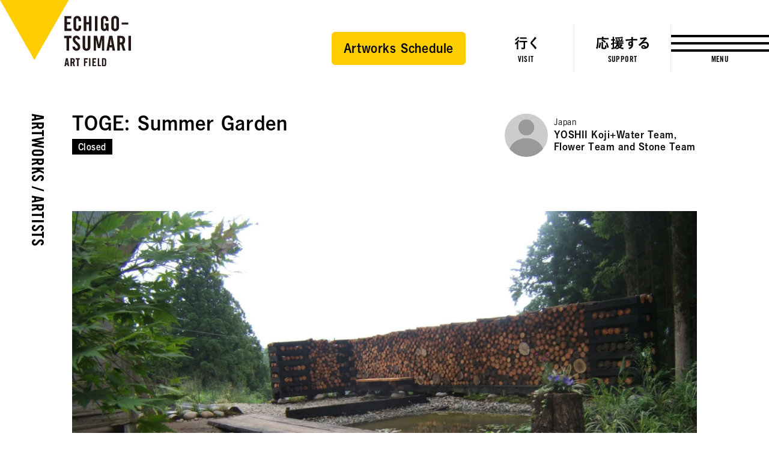

--- FILE ---
content_type: text/html; charset=UTF-8
request_url: https://www.echigo-tsumari.jp/en/art/artwork/toge_summer_garden/
body_size: 9473
content:
<!DOCTYPE html>
<html xmlns="http://www.w3.org/1999/xhtml" xml:lang="en-US" lang="en-US" class="is-showMenu_">
  <head>
    
<script>(function(w,d,s,l,i){w[l]=w[l]||[];w[l].push({'gtm.start':
new Date().getTime(),event:'gtm.js'});var f=d.getElementsByTagName(s)[0],
j=d.createElement(s),dl=l!='dataLayer'?'&l='+l:'';j.async=true;j.src=
'https://www.googletagmanager.com/gtm.js?id='+i+dl;f.parentNode.insertBefore(j,f);
})(window,document,'script','dataLayer','GTM-WZW4JQ5');</script>

    <meta charset="utf-8">
    <meta http-equiv="content-type" content="text/html; charset=UTF-8">

    <title>TOGE: Summer Garden - Artworks｜Echigo-Tsumari Art Field</title>

<meta name="description" content="D154, Koji Yoshii, Water Team, Flower Team and Stone Team">
<meta name="viewport" content="width=device-width,initial-scale=1,minimum-scale=1,maximum-scale=1,user-scalable=no">

<meta property="og:type" content="website">
<meta property="og:url" content="https://www.echigo-tsumari.jp/en/art/artwork/toge_summer_garden/">
<meta property="og:site_name" content="Echigo-Tsumari Art Field">
<meta property="og:image" content="https://www.echigo-tsumari.jp/assets/uploads/2020/02/D154_ishizawa_2160.jpg">
<meta property="og:title" content="TOGE: Summer Garden - Artworks｜Echigo-Tsumari Art Field">
<meta property="og:description" content="D154, Koji Yoshii, Water Team, Flower Team and Stone Team">

<meta name="twitter:card" content="summary_large_image">
<meta name="twitter:image" content="https://www.echigo-tsumari.jp/assets/uploads/2020/02/D154_ishizawa_2160.jpg">
<meta name="twitter:title" content="TOGE: Summer Garden - Artworks｜Echigo-Tsumari Art Field">
<meta name="twitter:description" content="D154, Koji Yoshii, Water Team, Flower Team and Stone Team">

<link rel="alternate" href="https://www.echigo-tsumari.jp/art/artwork/toge_summer_garden/" hreflang="ja" />
<link rel="alternate" href="https://www.echigo-tsumari.jp/en/art/artwork/toge_summer_garden/" hreflang="en" />
<link rel="alternate" href="https://www.echigo-tsumari.jp/zh-tw/art/artwork/toge_summer_garden/" hreflang="zh-TW" />
<link rel="alternate" href="https://www.echigo-tsumari.jp/zh-cn/art/artwork/toge_summer_garden/" hreflang="zh-CN" />
<link rel="alternate" href="https://www.echigo-tsumari.jp/ko/art/artwork/toge_summer_garden/" hreflang="ko" />

    <link rel="icon" href="/assets/img/global/favicon.ico">
    <link rel="apple-touch-icon" sizes="72x72" href="https://www.echigo-tsumari.jp/assets/img/global/apple-touch-icon.png">

    <style media="screen">
    :root {
    --main-color: rgb(65.044444444444,63.466666666667,58.933333333333);
  }
</style>
  
<link rel="stylesheet" href="/assets/css/bundle.css?1720514923239" media="screen" charset="utf-8">
    <meta name='robots' content='max-image-preview:large' />
<link rel='stylesheet' id='classic-theme-styles-css' href='https://www.echigo-tsumari.jp/wordpress/wp-includes/css/classic-themes.min.css?ver=1' type='text/css' media='all' />
<style id='global-styles-inline-css' type='text/css'>
body{--wp--preset--color--black: #000000;--wp--preset--color--cyan-bluish-gray: #abb8c3;--wp--preset--color--white: #ffffff;--wp--preset--color--pale-pink: #f78da7;--wp--preset--color--vivid-red: #cf2e2e;--wp--preset--color--luminous-vivid-orange: #ff6900;--wp--preset--color--luminous-vivid-amber: #fcb900;--wp--preset--color--light-green-cyan: #7bdcb5;--wp--preset--color--vivid-green-cyan: #00d084;--wp--preset--color--pale-cyan-blue: #8ed1fc;--wp--preset--color--vivid-cyan-blue: #0693e3;--wp--preset--color--vivid-purple: #9b51e0;--wp--preset--gradient--vivid-cyan-blue-to-vivid-purple: linear-gradient(135deg,rgba(6,147,227,1) 0%,rgb(155,81,224) 100%);--wp--preset--gradient--light-green-cyan-to-vivid-green-cyan: linear-gradient(135deg,rgb(122,220,180) 0%,rgb(0,208,130) 100%);--wp--preset--gradient--luminous-vivid-amber-to-luminous-vivid-orange: linear-gradient(135deg,rgba(252,185,0,1) 0%,rgba(255,105,0,1) 100%);--wp--preset--gradient--luminous-vivid-orange-to-vivid-red: linear-gradient(135deg,rgba(255,105,0,1) 0%,rgb(207,46,46) 100%);--wp--preset--gradient--very-light-gray-to-cyan-bluish-gray: linear-gradient(135deg,rgb(238,238,238) 0%,rgb(169,184,195) 100%);--wp--preset--gradient--cool-to-warm-spectrum: linear-gradient(135deg,rgb(74,234,220) 0%,rgb(151,120,209) 20%,rgb(207,42,186) 40%,rgb(238,44,130) 60%,rgb(251,105,98) 80%,rgb(254,248,76) 100%);--wp--preset--gradient--blush-light-purple: linear-gradient(135deg,rgb(255,206,236) 0%,rgb(152,150,240) 100%);--wp--preset--gradient--blush-bordeaux: linear-gradient(135deg,rgb(254,205,165) 0%,rgb(254,45,45) 50%,rgb(107,0,62) 100%);--wp--preset--gradient--luminous-dusk: linear-gradient(135deg,rgb(255,203,112) 0%,rgb(199,81,192) 50%,rgb(65,88,208) 100%);--wp--preset--gradient--pale-ocean: linear-gradient(135deg,rgb(255,245,203) 0%,rgb(182,227,212) 50%,rgb(51,167,181) 100%);--wp--preset--gradient--electric-grass: linear-gradient(135deg,rgb(202,248,128) 0%,rgb(113,206,126) 100%);--wp--preset--gradient--midnight: linear-gradient(135deg,rgb(2,3,129) 0%,rgb(40,116,252) 100%);--wp--preset--duotone--dark-grayscale: url('#wp-duotone-dark-grayscale');--wp--preset--duotone--grayscale: url('#wp-duotone-grayscale');--wp--preset--duotone--purple-yellow: url('#wp-duotone-purple-yellow');--wp--preset--duotone--blue-red: url('#wp-duotone-blue-red');--wp--preset--duotone--midnight: url('#wp-duotone-midnight');--wp--preset--duotone--magenta-yellow: url('#wp-duotone-magenta-yellow');--wp--preset--duotone--purple-green: url('#wp-duotone-purple-green');--wp--preset--duotone--blue-orange: url('#wp-duotone-blue-orange');--wp--preset--font-size--small: 13px;--wp--preset--font-size--medium: 20px;--wp--preset--font-size--large: 36px;--wp--preset--font-size--x-large: 42px;--wp--preset--spacing--20: 0.44rem;--wp--preset--spacing--30: 0.67rem;--wp--preset--spacing--40: 1rem;--wp--preset--spacing--50: 1.5rem;--wp--preset--spacing--60: 2.25rem;--wp--preset--spacing--70: 3.38rem;--wp--preset--spacing--80: 5.06rem;}:where(.is-layout-flex){gap: 0.5em;}body .is-layout-flow > .alignleft{float: left;margin-inline-start: 0;margin-inline-end: 2em;}body .is-layout-flow > .alignright{float: right;margin-inline-start: 2em;margin-inline-end: 0;}body .is-layout-flow > .aligncenter{margin-left: auto !important;margin-right: auto !important;}body .is-layout-constrained > .alignleft{float: left;margin-inline-start: 0;margin-inline-end: 2em;}body .is-layout-constrained > .alignright{float: right;margin-inline-start: 2em;margin-inline-end: 0;}body .is-layout-constrained > .aligncenter{margin-left: auto !important;margin-right: auto !important;}body .is-layout-constrained > :where(:not(.alignleft):not(.alignright):not(.alignfull)){max-width: var(--wp--style--global--content-size);margin-left: auto !important;margin-right: auto !important;}body .is-layout-constrained > .alignwide{max-width: var(--wp--style--global--wide-size);}body .is-layout-flex{display: flex;}body .is-layout-flex{flex-wrap: wrap;align-items: center;}body .is-layout-flex > *{margin: 0;}:where(.wp-block-columns.is-layout-flex){gap: 2em;}.has-black-color{color: var(--wp--preset--color--black) !important;}.has-cyan-bluish-gray-color{color: var(--wp--preset--color--cyan-bluish-gray) !important;}.has-white-color{color: var(--wp--preset--color--white) !important;}.has-pale-pink-color{color: var(--wp--preset--color--pale-pink) !important;}.has-vivid-red-color{color: var(--wp--preset--color--vivid-red) !important;}.has-luminous-vivid-orange-color{color: var(--wp--preset--color--luminous-vivid-orange) !important;}.has-luminous-vivid-amber-color{color: var(--wp--preset--color--luminous-vivid-amber) !important;}.has-light-green-cyan-color{color: var(--wp--preset--color--light-green-cyan) !important;}.has-vivid-green-cyan-color{color: var(--wp--preset--color--vivid-green-cyan) !important;}.has-pale-cyan-blue-color{color: var(--wp--preset--color--pale-cyan-blue) !important;}.has-vivid-cyan-blue-color{color: var(--wp--preset--color--vivid-cyan-blue) !important;}.has-vivid-purple-color{color: var(--wp--preset--color--vivid-purple) !important;}.has-black-background-color{background-color: var(--wp--preset--color--black) !important;}.has-cyan-bluish-gray-background-color{background-color: var(--wp--preset--color--cyan-bluish-gray) !important;}.has-white-background-color{background-color: var(--wp--preset--color--white) !important;}.has-pale-pink-background-color{background-color: var(--wp--preset--color--pale-pink) !important;}.has-vivid-red-background-color{background-color: var(--wp--preset--color--vivid-red) !important;}.has-luminous-vivid-orange-background-color{background-color: var(--wp--preset--color--luminous-vivid-orange) !important;}.has-luminous-vivid-amber-background-color{background-color: var(--wp--preset--color--luminous-vivid-amber) !important;}.has-light-green-cyan-background-color{background-color: var(--wp--preset--color--light-green-cyan) !important;}.has-vivid-green-cyan-background-color{background-color: var(--wp--preset--color--vivid-green-cyan) !important;}.has-pale-cyan-blue-background-color{background-color: var(--wp--preset--color--pale-cyan-blue) !important;}.has-vivid-cyan-blue-background-color{background-color: var(--wp--preset--color--vivid-cyan-blue) !important;}.has-vivid-purple-background-color{background-color: var(--wp--preset--color--vivid-purple) !important;}.has-black-border-color{border-color: var(--wp--preset--color--black) !important;}.has-cyan-bluish-gray-border-color{border-color: var(--wp--preset--color--cyan-bluish-gray) !important;}.has-white-border-color{border-color: var(--wp--preset--color--white) !important;}.has-pale-pink-border-color{border-color: var(--wp--preset--color--pale-pink) !important;}.has-vivid-red-border-color{border-color: var(--wp--preset--color--vivid-red) !important;}.has-luminous-vivid-orange-border-color{border-color: var(--wp--preset--color--luminous-vivid-orange) !important;}.has-luminous-vivid-amber-border-color{border-color: var(--wp--preset--color--luminous-vivid-amber) !important;}.has-light-green-cyan-border-color{border-color: var(--wp--preset--color--light-green-cyan) !important;}.has-vivid-green-cyan-border-color{border-color: var(--wp--preset--color--vivid-green-cyan) !important;}.has-pale-cyan-blue-border-color{border-color: var(--wp--preset--color--pale-cyan-blue) !important;}.has-vivid-cyan-blue-border-color{border-color: var(--wp--preset--color--vivid-cyan-blue) !important;}.has-vivid-purple-border-color{border-color: var(--wp--preset--color--vivid-purple) !important;}.has-vivid-cyan-blue-to-vivid-purple-gradient-background{background: var(--wp--preset--gradient--vivid-cyan-blue-to-vivid-purple) !important;}.has-light-green-cyan-to-vivid-green-cyan-gradient-background{background: var(--wp--preset--gradient--light-green-cyan-to-vivid-green-cyan) !important;}.has-luminous-vivid-amber-to-luminous-vivid-orange-gradient-background{background: var(--wp--preset--gradient--luminous-vivid-amber-to-luminous-vivid-orange) !important;}.has-luminous-vivid-orange-to-vivid-red-gradient-background{background: var(--wp--preset--gradient--luminous-vivid-orange-to-vivid-red) !important;}.has-very-light-gray-to-cyan-bluish-gray-gradient-background{background: var(--wp--preset--gradient--very-light-gray-to-cyan-bluish-gray) !important;}.has-cool-to-warm-spectrum-gradient-background{background: var(--wp--preset--gradient--cool-to-warm-spectrum) !important;}.has-blush-light-purple-gradient-background{background: var(--wp--preset--gradient--blush-light-purple) !important;}.has-blush-bordeaux-gradient-background{background: var(--wp--preset--gradient--blush-bordeaux) !important;}.has-luminous-dusk-gradient-background{background: var(--wp--preset--gradient--luminous-dusk) !important;}.has-pale-ocean-gradient-background{background: var(--wp--preset--gradient--pale-ocean) !important;}.has-electric-grass-gradient-background{background: var(--wp--preset--gradient--electric-grass) !important;}.has-midnight-gradient-background{background: var(--wp--preset--gradient--midnight) !important;}.has-small-font-size{font-size: var(--wp--preset--font-size--small) !important;}.has-medium-font-size{font-size: var(--wp--preset--font-size--medium) !important;}.has-large-font-size{font-size: var(--wp--preset--font-size--large) !important;}.has-x-large-font-size{font-size: var(--wp--preset--font-size--x-large) !important;}
.wp-block-navigation a:where(:not(.wp-element-button)){color: inherit;}
:where(.wp-block-columns.is-layout-flex){gap: 2em;}
.wp-block-pullquote{font-size: 1.5em;line-height: 1.6;}
</style>
<link rel='stylesheet' id='contact-form-7-css' href='https://www.echigo-tsumari.jp/assets/plugins/contact-form-7/includes/css/styles.css?ver=5.7.5.1' type='text/css' media='all' />
<link rel="canonical" href="https://www.echigo-tsumari.jp/art/artwork/toge_summer_garden/" />
  </head>
  <body>
    
<noscript><iframe src="https://www.googletagmanager.com/ns.html?id=GTM-WZW4JQ5" height="0" width="0" style="display:none;visibility:hidden"></iframe></noscript>

    
<div class="loading">
  <div class="loading_loader"></div>
</div>

    <div class="globals js-global">
      <header class="header">
  <div class="header_content">
    <div class="header_globalLogo">
      <a href="/en/"><img src="/assets/img/global/logo_echigo.svg" alt=""></a>
    </div>
    <div class="globalNav">
              <div class="button">
          <a href="https://www.echigo-tsumari.jp/assets/uploads/2025/10/20251004_ENartworkcal.pdf" target="_blank">
            <span>Artworks Schedule</span>
          </a>
        </div>
            <div class="globalNav_item"><a href="/en/visit/"><span><img src="/assets/img/global/gnav_visit.svg" alt="Visit"></span><em>VISIT</em></a></div>
      <div class="globalNav_item"><a href="/en/support/"><span><img src="/assets/img/global/gnav_support.svg" alt="Support"></span><em>SUPPORT</em></a></div>
    </div>
  </div>

  <div class="menuButton js-menuTrigger">
    <div class="menuButton_content">
      <div class="menuButton_lines">
        <div class="menuButton_line is-line1"></div>
        <div class="menuButton_line is-line2"></div>
        <div class="menuButton_line is-line3"></div>
      </div>
      <div class="menuButton_string">
        <span class="menuButton_open">MENU</span>
        <span class="menuButton_close">CLOSE</span>
      </div>
    </div>
  </div>
</header>

<header class="header is-narrow">
  <div class="header_content">
    <div class="header_globalLogo">
      <a href="/en/"><img src="/assets/img/global/logo_echigo.svg" alt=""></a>
    </div>

    <div class="globalNav">
              <div class="button">
          <a href="https://www.echigo-tsumari.jp/assets/uploads/2025/10/20251004_ENartworkcal.pdf" target="_blank">
            <span>Artworks Schedule</span>
          </a>
        </div>
            <div class="globalNav_item">
        <a href="/en/visit/">
          <span>
                      <img class="block_pc" src="/assets/img/global/gnav_visit.svg" alt="Visit">
            <img class="block_sp" src="/assets/img/global/gnav_visit_en.svg" alt="Visit">
                    </span><em>VISIT</em>
        </a></div>
      <div class="globalNav_item">
        <a href="/en/support/">
          <span>
                          <img class="block_pc" src="/assets/img/global/gnav_support.svg" alt="Support">
              <img class="block_sp" src="/assets/img/global/gnav_support_en.svg" alt="Support">
                      </span><em>SUPPORT</em>
        </a></div>
    </div>
  </div>

  <div class="menuButton js-menuTrigger">
    <div class="menuButton_content">
      <div class="menuButton_lines">
        <div class="menuButton_line is-line1"></div>
        <div class="menuButton_line is-line2"></div>
        <div class="menuButton_line is-line3"></div>
      </div>
      <div class="menuButton_string">
        <span class="menuButton_open">MENU</span>
        <span class="menuButton_close">CLOSE</span>
      </div>
    </div>
  </div>

</header>

      <div class="container">
        <section class="section has-headline">
          <div class="section_headline is-detail">
            <strong class="headlineVertical"><a href="/en/art/">Artworks / Artists</a></strong>
          </div>

          <div class="section_content">
            <div class="articleDetail">
              <div class="artworkDetailHeader">
                <div class="artworkDetailHeader_meta">
                  <h2 class="headline is-level1"><span class="headline_string">TOGE: Summer Garden</span></h2>
                  <div class="statusLabels">
                                                                                      <div class="statusLabel is-black">Closed</div>
                                                                                </div>
                </div>

                                  <div class="artistCard">
                                          <a href="/en/art/artist/koji-yoshiiwater-team-flower-team-and-stone-team/">
                                          <div class="artistCard_content">
                        <div class="artistCardImage">
                          <div class="artistCardImage_content">
                                                                                      <img src="/assets/img/global/no_artist.png" width="750" height="750">
                                                      </div>
                        </div>
                        <div class="artistCard_body">
                          <div class="artistCard_country">Japan</div>
                          <div class="artistCard_name">YOSHII Koji+Water Team, Flower Team and Stone Team</div>
                        </div>
                      </div>
                    </a>
                  </div>
                              </div>

              <div class="articleDetailSlider">
  <div class="articleDetailSlider_content js-articleDetailSlider">
                          <div class="articleDetailSliderItem">
          <div class="articleDetailSliderItem_image">
                        <img src="https://www.echigo-tsumari.jp/assets/uploads/2020/02/D154_ishizawa_2160.jpg" width="2160" height="1440">
          </div>
          <div class="articleDetailSliderItem_caption"></div>
        </div>
            </div>
</div>
              <div class="share">
  <p class="share_headline">Share</p>
  <a class="share_item share_item--tweet js-sharePopup" data-sns="twitter" data-text="TOGE%3A%20Summer%20Garden%20-%20Artworks%EF%BD%9CEchigo-Tsumari%20Art%20Field">
    <i class="share_icon"></i>
    <span class="share_title">Tweet</span>
  </a>
  <a class="share_item share_item--facebook js-sharePopup" data-sns="facebook">
    <i class="share_icon"></i>
    <span class="share_title">Share</span>
  </a>
  <a class="share_item share_item--line js-sharePopup" data-sns="line" data-text="TOGE%3A%20Summer%20Garden%20-%20Artworks%EF%BD%9CEchigo-Tsumari%20Art%20Field">
    <i class="share_icon"></i>
    <span class="share_title">LINE</span>
  </a>
</div>

              <div class="infoBar_bar2 js-infoTrigger">
                <h2 class="infoBar_headline2">
                                      Information                                  </h2>
              </div>

              <div class="articleDetail_content">
                <div class="articleDetail_body artworkDetail">
                                      <div class="artworkDetail_about wysiwyg">
                      <h4>About the artwork</h4>
                      <p>At the site surrounding an abandoned house, the artists created a world subtracted from or added to the Tsumari landscape. The ordinary landscape welcomed visitors as a garden inviting people. When They first visited the site in April and were overwhelmed by the heavy snowfall, the artists reconsidered the plan while seeing the change in the landscape as the snow melted. They could see the form of a garden to be made while building ties with different people.</p>
                    </div>
                  
                                  </div>

                <div class="infoBar">
                  <div class="infoBar_content js-infoTarget">
                    <h2 class="infoBar_headline">
                                              Information                                            <span class="infoBar_close js-infoTrigger"></span>
                    </h2>
                    <div class="infoBar_body js-infoScroller">
                      <table class="infoBar_table">
                        <tbody>
                                                      <tr>
                              <th>Artwork no.</th>
                              <td>D154</td>
                            </tr>
                                                                                <tr>
                              <th>Production year</th>
                              <td>
                                                                  2006                                                              </td>
                            </tr>
                                                                                                                                                              <tr>
                              <th>Area</th>
                              <td>
                                                                                                                                                                  Matsudai                              </td>
                            </tr>
                                                                                <tr>
                              <th>Village</th>
                              <td>Toge</td>
                            </tr>
                                                                                                                                                                                    </tbody>
                      </table>

                      
                    </div>
                  </div>
                </div>
              </div>
            </div>

                      </div>

        </section>

          <section class="mdaSection mdaSection--full is-footer" data-section="mdaTopArt">
    <div class="mdaSection_giza js-targetGiza" data-position="top" data-mode="fill">
      <svg viewBox="0 0 1440 60" preserveAspectRatio="none">
        <polygon class="polygon js-giza" points="1440 10 900 55 699 6 444 57 0 18 0 60 1440 60 1440 0 "></polygon>
      </svg>
    </div>

    <div class="mdaSection_inner">
            <div class="articleWide" data-category="art">
        <div class="articleWide_contents">
          <a href="/en/media/mvrdv_jacob-van-rijs/">
            <div class="articleWide_image">
              <svg class="top" viewBox="0 0 1440 84" preserveAspectRatio="none">
                <polygon class="polygon js-gizaMask1_" points="0 68 341 21 850 68 1093 29 1440 0 0 0 0 0"/>
              </svg>
              <svg class="bottom" viewBox="0 0 1440 84" preserveAspectRatio="none">
                <polygon points="1440 24 823 0 586 53 261 11 0 55 0 84 1440 84 1440 24"/>
              </svg>
              <svg class="right" viewBox="0 0 79 733" preserveAspectRatio="none">
                <polygon points="54 0 7 154 65 396 0 637 36 730 79 733 79 0 70 0"/>
              </svg>
                                            <img src="https://www.echigo-tsumari.jp/assets/uploads/2020/11/まつだい「農舞台」Photo-Nakamura-Osamu-8.jpg" width="2160" height="1440">
                          </div>
            <div class="articleWide_content">
              <div class="articleWide_vertical">
                <div class="articleWide_headline">Art from the Land</div>
                <p class="articleWide_category">Artwork / MVRDV</p>
                <h3 class="articleWide_title">Interview with Jacob van Rijs, MVRDV<br />
On the 21st anniversary of NOHBUTAI Snow-Land Agrarian Culture Centre, Matsudai</h3>
                <div class="mdaButton mdaButton--more is-en"><button><span>Details</span></button></div>
              </div>
              <div class="articleWide_bottom">
                <div class="mdaButton mdaButton--more is-jp"><button><span>Details</span></button></div>
              </div>
            </div>
          </a>
        </div>
      </div>

      <div class="articlesCarousel">
                  <div class="articlesCarousel_content">
            <div class="articlesCarousel_headline">
              <h2 class="headlineVertical">Articles</h2>
            </div>
            <div class="articlesCarousel_body">
              <div class="articlesCarousel_slider js-articlesCarousel">
                                                    <div class="mdaArticle" data-term="art">
                    <a href="/en/media/20211223_kabakov_opening/">
                      <div class="mdaArticle_image">
                        <div class="mdaArticle_imageInner">
                                                                                                                <img src="https://www.echigo-tsumari.jp/assets/uploads/2021/12/カバコフ「手をたずさえる塔」photo-Nakamura-Osamu_2160-1.jpg" width="2160" height="1440">
                                                                              </div>
                      </div>
                      <div class="mdaArticle_content">
                        <p class="mdaArticle_category">Artwork / </p>
                        <strong class="mdaArticle_title">The Completion of “The Monument of Tolerance” — Kabakov’s Dreams Realised</strong>
                      </div>
                    </a>
                  </div>
                                                    <div class="mdaArticle" data-term="art">
                    <a href="/en/media/20210930_yasunotaro/">
                      <div class="mdaArticle_image">
                        <div class="mdaArticle_imageInner">
                                                                                                                <img src="https://www.echigo-tsumari.jp/assets/uploads/2021/06/安野太郎_2160_kioku.jpg" width="2160" height="1440">
                                                                              </div>
                      </div>
                      <div class="mdaArticle_content">
                        <p class="mdaArticle_category">Artwork / Yasuno Taro </p>
                        <strong class="mdaArticle_title">Dialogue with Yasuno Taro after a month since the opening: “exhibiting the composer himself as an artwork” </strong>
                      </div>
                    </a>
                  </div>
                                                    <div class="mdaArticle" data-term="art">
                    <a href="/en/media/20210717_christian-boltanski/">
                      <div class="mdaArticle_image">
                        <div class="mdaArticle_imageInner">
                                                                                                                <img src="https://www.echigo-tsumari.jp/assets/uploads/2021/07/ボルタンスキー_2160.jpg" width="2160" height="1440">
                                                                              </div>
                      </div>
                      <div class="mdaArticle_content">
                        <p class="mdaArticle_category">Artwork / Christian Boltanski</p>
                        <strong class="mdaArticle_title">In memory of Christian Boltanski: “Thank you, Christian”</strong>
                      </div>
                    </a>
                  </div>
                                                    <div class="mdaArticle" data-term="art">
                    <a href="/en/media/20210326_kabakov/">
                      <div class="mdaArticle_image">
                        <div class="mdaArticle_imageInner">
                                                                                                                <img src="https://www.echigo-tsumari.jp/assets/uploads/2021/03/カバコフ_アトリエにおける《16本のロープ》展のクロージング。1984年。Photo_-Ilya-Kabakov.jpg" width="2160" height="1440">
                                                                              </div>
                      </div>
                      <div class="mdaArticle_content">
                        <p class="mdaArticle_category">Artwork / Ilya and Emilia Kabakov</p>
                        <strong class="mdaArticle_title">Kabakov’s dream come true in Echigo-Tsumari</strong>
                      </div>
                    </a>
                  </div>
                                                    <div class="mdaArticle" data-term="art">
                    <a href="/en/media/20201127_brookandrew/">
                      <div class="mdaArticle_image">
                        <div class="mdaArticle_imageInner">
                                                                                                                <img src="https://www.echigo-tsumari.jp/assets/uploads/2020/11/Y083_ブルックアンドリュ-2160_ON.jpg" width="2160" height="1440">
                                                                              </div>
                      </div>
                      <div class="mdaArticle_content">
                        <p class="mdaArticle_category">Artwork / Brook Andrew</p>
                        <strong class="mdaArticle_title">“Many edges create a huge network” – eight years on since the establishment of Australia House, Brook Andrew, the Artistic Director of the 22nd Biennale of Sydney in 2020 talked to us.</strong>
                      </div>
                    </a>
                  </div>
                                <div></div>
              </div>
            </div>
          </div>
                <div class="carouselArrows">
          <div class="carouselArrows_index"><a href="/en/media/">Art from the Land</a></div>
        </div>
      </div>
    </div>

    <div class="mdaSection_giza js-targetGiza" data-position="bottom" data-mode="fill">
      <svg viewBox="0 0 1440 60" preserveAspectRatio="none">
        <polygon class="polygon js-giza" points="1440 22 1143 40 827 4 412 54 0 10 0 60 1440 60 1440 0 "></polygon>
      </svg>
    </div>
  </section>

        <div class="share">
  <p class="share_headline">Share</p>
  <a class="share_item share_item--tweet js-sharePopup" data-sns="twitter" data-text="TOGE%3A%20Summer%20Garden%20-%20Artworks%EF%BD%9CEchigo-Tsumari%20Art%20Field">
    <i class="share_icon"></i>
    <span class="share_title">Tweet</span>
  </a>
  <a class="share_item share_item--facebook js-sharePopup" data-sns="facebook">
    <i class="share_icon"></i>
    <span class="share_title">Share</span>
  </a>
  <a class="share_item share_item--line js-sharePopup" data-sns="line" data-text="TOGE%3A%20Summer%20Garden%20-%20Artworks%EF%BD%9CEchigo-Tsumari%20Art%20Field">
    <i class="share_icon"></i>
    <span class="share_title">LINE</span>
  </a>
</div>

                
                                    
      </div>

      
<div class="snsFooter">
  <div class="snsFooter_content">
    <div class="headline is-level2">
      <span class="headline_string">Stay In Touch</span>
      <p class="headline_lead">
        Stay connected with the ETAT official social media to receive the latest news and event information, and the many seasonal faces of Echigo-Tsumari as well as new issue of the ETAT official media, “Art from the Land”.      </p>
    </div>
    <div class="snsFooterLinks">
      <div class="snsFooterLinks_sns">
        <div class="snsFooterLink is-facebook">
          <a href="https://www.facebook.com/tsumari.artfield/" target="_blank">
            <div class="snsFooterLink_icon"><img src="/assets/img/global/icon_facebook.png" width="57" height="57" alt="facebook" loading="lazy"></div>
            <div class="snsFooterLink_title">Facebook</div>
          </a>
        </div>
        <div class="snsFooterLink is-instagram">
          <a href="https://www.instagram.com/echigo_tsumari/" target="_blank">
            <div class="snsFooterLink_icon"><img src="/assets/img/global/icon_instagram.png" width="57" height="57" alt="instagram" loading="lazy"></div>
            <div class="snsFooterLink_title">Instagram</div>
          </a>
        </div>
        <div class="snsFooterLink is-twitter">
          <a href="https://twitter.com/echigo_tsumari" target="_blank">
            <div class="snsFooterLink_icon"><img src="/assets/img/global/icon_twitter.png" width="57" height="57" alt="twitter" loading="lazy"></div>
            <div class="snsFooterLink_title">Twitter</div>
          </a>
        </div>
        <div class="snsFooterLink is-youtube">
          <a href="https://www.youtube.com/channel/UCRrGFlAh_4aQiw3_R081kFQ" target="_blank">
            <div class="snsFooterLink_icon"><img src="/assets/img/global/icon_youtube.png" width="57" height="57" alt="youtube" loading="lazy"></div>
            <div class="snsFooterLink_title">Youtube</div>
          </a>
        </div>
      </div>

      <div class="snsFooterLink is-mail">
        <a href="/en/mailmagazine/">
          <div class="snsFooterLink_headline">
            <div class="snsFooterLink_icon"><img src="/assets/img/global/icon_mail.png" width="57" height="57" alt="mail" loading="lazy"></div>
            <div class="snsFooterLink_title">Mail Magazine</div>
          </div>
          <p>
            The ETAT official mail magazine provides information on the most recent information on ETAT, upcoming events and reports on supporters’ activities.          </p>
        </a>
      </div>
    </div>
  </div>
</div>
      <nav class="breadcrumb">
  <div class="breadcrumb_content">
    <ul class="breadcrumb_links">
                        <li class="breadcrumb_link"><a href="/en/">TOP</a></li>
                                <li class="breadcrumb_link"><a href="/en/art/">Artworks / Artists</a></li>
                                <li class="breadcrumb_link"><a href="/en/art/artwork/">Artworks</a></li>
                                <li class="breadcrumb_link">TOGE: Summer Garden</li>
                  </ul>
  </div>
</nav>
      <footer class="footer">
  <div class="menuGiza js-targetGiza block_pc" data-position="top" data-mode="fill" data-direction="vertical">
    <div class="menuGiza_bg"></div>
    <svg viewBox="0 0 80 900" preserveAspectRatio="none">
      <polygon class="polygon js-giza" points="80 0 79 0 31 163 62 375 7 763 64 900 80 900 80 0 "></polygon>
    </svg>
  </div>

  <div class="menuLogo">
    <a href="/en/"><img src="/assets/img/global/logo_echigo.svg" alt="" loading="lazy"></a>
  </div>

  <div class="menuContents">
    <div class="menuSns">
      <ul class="menuSns_links">
        <li class="menuSns_link is-facebook"><a href="https://www.facebook.com/tsumari.artfield/" target="_blank"></a></li>
        <li class="menuSns_link is-instagram"><a href="https://www.instagram.com/echigo_tsumari/" target="_blank"></a></li>
        <li class="menuSns_link is-twitter"><a href="https://twitter.com/echigo_tsumari" target="_blank"></a></li>
        <li class="menuSns_link is-youtube"><a href="https://www.youtube.com/channel/UCRrGFlAh_4aQiw3_R081kFQ" target="_blank"></a></li>
      </ul>
    </div>
    <div class="menuHeader">
      <div class="menuHeader_action">
        <div class="formSelect">
          <div class="formSelect_icon"></div>
          <div class="formSelect_current"></div>
          <div class="formSelect_content">
            <select class="js-changeSubmit">
              <option value="/art/artwork/toge_summer_garden/">日本語</option>
              <option value="/en/art/artwork/toge_summer_garden/" selected="selected">ENGLISH</option>
              <!--
              <option value="/zh-cn/art/artwork/toge_summer_garden/">简体中文</option>
              <option value="/zh-tw/art/artwork/toge_summer_garden/">繁體中文</option>
              <option value="/ko/art/artwork/toge_summer_garden/">한국어</option>
              -->
            </select>
          </div>
        </div>

        <div class="menuSearch">
          <form action="/en/search/" method="get" class="js-search-form">
            <div class="menuSearch_icon">
              <button class="menuSearch_submit is-icon" type="submit" name="button"></button>
            </div>
            <div class="menuSearch_content">
                <input class="menuSearch_input" type="text" name="s" placeholder="Search">
                <button class="menuSearch_submit" type="submit">Search</button>
            </div>
          </form>
        </div>
      </div>
    </div>
    <div class="menuContent">
      <div class="menuLinks">
        <div class="menuSitemap">
          <div class="menuSitemapGroup">
            <div class="menuSitemapItems">
              <div class="menuSitemapItem"><a href="/en/access/">Access</a></div>
              <div class="menuSitemapItem"><a href="https://tsumari.official.ec/" target="_blank">Online shop</a></div>
            </div>
            <div class="menuSitemapItems">
              <div class="menuSitemapItem"><a href="/en/event/">Events</a></div>
              <div class="menuSitemapItem"><a href="/en/news/">News</a></div>
            </div>
          </div>

          <div class="menuSitemapGroup">
            <div class="menuSitemapItems">
              <div class="menuSitemapItem">
                <a href="/en/visit/">Visit</a>
                <ul class="menuSitemapItemChild">
                  <li class="menuSitemapItemChild_item"><a href="/en/visit/?anchor=visit1">Tickets</a></li>
                  <li class="menuSitemapItemChild_item"><a href="/en/visit/v_category/tour/">Tour</a></li>
                  <li class="menuSitemapItemChild_item"><a href="/en/visit/v_category/model_course/">Recommended Route</a></li>
                </ul>
              </div>

              <div class="menuSitemapItem">
                <a href="/en/travelinformation/">Travel Information</a>
                <ul class="menuSitemapItemChild">
                  <li class="menuSitemapItemChild_item"><a href="/en/travelinformation/">The Six Areas</a></li>
                  <li class="menuSitemapItemChild_item"><a href="/en/travelinformation/t_category/museum/">Hub Facilities</a></li>
                  <li class="menuSitemapItemChild_item"><a href="/en/travelinformation/t_category/eat/">Eat</a></li>
                  <li class="menuSitemapItemChild_item"><a href="/en/travelinformation/t_category/stay/">Stay</a></li>
                </ul>
              </div>
            </div>

            <div class="menuSitemapItems">
              <div class="menuSitemapItem">
                <a href="/en/art/">Artworks / Artists</a>
                <ul class="menuSitemapItemChild">
                  <li class="menuSitemapItemChild_item"><a href="/en/art/artwork/">Artworks</a></li>
                  <li class="menuSitemapItemChild_item"><a href="/en/art/artist/">Artists</a></li>
                </ul>
              </div>

              <div class="menuSitemapItem">
                <a href="/en/support/">Support</a>
                <ul class="menuSitemapItemChild">
                  <li class="menuSitemapItemChild_item"><a href="/en/support/tanada-bank/">Matsudai Tanada Bank</a></li>
                  <li class="menuSitemapItemChild_item"><a href="/en/support/fc-echigo-tsumari/">FC Echigo-Tsumari</a></li>
                  <li class="menuSitemapItemChild_item"><a href="/en/support/kohebi/">Kohebi</a></li>
                                  </ul>
              </div>
            </div>
          </div>

          <div class="menuSitemapGroup">
            <div class="menuSitemapItems">
              <div class="menuSitemapItem">
                <a href="/en/about/">About ETAT</a>
                <ul class="menuSitemapItemChild">
                  <li class="menuSitemapItemChild_item"><a href="/en/about/history/">Past Triennales</a></li>
                  <li class="menuSitemapItemChild_item"><a href="/en/about/project/">Activities Throughout The Year</a></li>
                  <li class="menuSitemapItemChild_item"><a href="/en/about/organization/">Related Organisations</a></li>
                </ul>
              </div>

              <div class="menuSitemapItem">
                <a href="/en/mailmagazine/">Mail Magazine</a>
                <ul class="menuSitemapItemChild">
                  <li class="menuSitemapItemChild_item"><a href="/en/mailmagazine/">Subscribe</a></li>
                  <li class="menuSitemapItemChild_item"><a href="/en/mailmagazine/release/">Unsubscribe</a></li>
                  <li class="menuSitemapItemChild_item"><a href="/en/mailmagazine/terms/">Terms</a></li>
                  <li class="menuSitemapItemChild_item"><a href="/en/mailmagazine/privacy/">Privacy Policy</a></li>
                </ul>
              </div>
            </div>

            <div class="menuSitemapItems">
              <div class="menuSitemapItem">
                <a href="/en/contact/">Inquiry</a>
                <ul class="menuSitemapItemChild">
                  <li class="menuSitemapItemChild_item"><a href="/en/contact/press/">Press Enquiries</a></li>
                  <li class="menuSitemapItemChild_item"><a href="https://tour-tsumari.jp/" target="_blank">For Travel agency/Inspection trip</a></li>
                  <li class="menuSitemapItemChild_item"><a href="/en/contact/faq/">FAQ</a></li>
                </ul>
              </div>
            </div>
          </div>
        </div>

        <div class="menuBanner">
          <div class="menuBanner_item">
            <a href="https://www.echigo-tsumari.jp/news/20220428_02/" target="_blank">
              <img src="/assets/img/global/footer_bnr_app.png" width="720" height="180" loading="lazy">
            </a>
          </div>
          <div class="menuBanner_item">
            <a href="https://on-the-trip.com/" target="_blank">
              <img src="/assets/img/global/footer_bnr_2.jpg" width="720" height="180" loading="lazy">
            </a>
          </div>
        </div>
      </div>

    </div>
  </div>

  <div class="menuMagazine">
    <div class="menuMagazineGiza js-targetGiza block_sp" data-position="top" data-mode="fill">
      <svg viewBox="0 0 1440 60" preserveAspectRatio="none">
        <polygon class="polygon js-giza is-first" points="1440 0 900 0 500 0 100 0 0 0 0 60 1440 60 1440 0.66 "/>
      </svg>
    </div>

    <div class="menuMagazine_content">
      <div class="menuMagazine_logo">
        <a href="/en/media/">
          <img src="/assets/img/global/logo_full_white.svg" alt="Art from the Land" loading="lazy">
        </a>
        <p>
                      <img src="/assets/img/global/magazine_description_en.svg" alt="Thinking 21st century art in the world from Niigata
Echigo-Tsumari Art Field - Official Web Magazine" loading="lazy">
                  </p>
      </div>
      <div class="menuMagazine_article">
        <div class="menuMagazine_image">
          <a href="/en/media/">
                        <img src="https://www.echigo-tsumari.jp/assets/uploads/2025/12/石垣田1440イラスト：阿久津.jpg" width="1440" height="960" loading="lazy">
          </a>
        </div>
      </div>

      <div class="menuMagazineCategory">
        <h3 class="menuMagazine_headline">CATEGORIES</h3>
        <ul class="menuMagazineCategory_links">
          <li class="menuMagazineCategory_link"><a href="/en/media/m_category/feature/">Feature</a></li>
          <li class="menuMagazineCategory_link"><a href="/en/media/m_category/art/">Art</a></li>
          <li class="menuMagazineCategory_link"><a href="/en/media/m_category/travel/">Travel</a></li>
          <li class="menuMagazineCategory_link"><a href="/en/media/m_category/story/">Story</a></li>
          <li class="menuMagazineCategory_link"><a href="/en/media/m_category/staff/">Staff</a></li>
        </ul>
      </div>
    </div>
  </div>

  <small class="menuCopylight">&copy; 2010-2019 Echigo Tsumari Executive Committee. All Rights Reserved.</small>
</footer>
    </div>

    <div class="menu js-menuTarget">
  <div class="menu_overlay js-menuTrigger"></div>
  <div class="menu_inner js-menuScroller">
    <div class="menuGiza block_pc">
      <div class="menuGiza_bg"></div>
      <svg viewBox="0 0 80 900" preserveAspectRatio="none">
        <polygon class="polygon js-giza is-first" points="80 0 44 0 0 170.77 56 438.46 22 706.15 54 900 80 900 80 0"/>
      </svg>
    </div>

    <div class="menuLogo">
      <a href="/en/"><img src="/assets/img/global/logo_echigo.svg" alt="" loading="lazy"></a>
    </div>

    <div class="menuContents">
      <div class="menuSns">
        <ul class="menuSns_links">
          <li class="menuSns_link is-facebook"><a href="https://www.facebook.com/tsumari.artfield/" target="_blank"></a></li>
          <li class="menuSns_link is-instagram"><a href="https://www.instagram.com/echigo_tsumari/" target="_blank"></a></li>
          <li class="menuSns_link is-twitter"><a href="https://twitter.com/echigo_tsumari" target="_blank"></a></li>
          <li class="menuSns_link is-youtube"><a href="https://www.youtube.com/channel/UCRrGFlAh_4aQiw3_R081kFQ" target="_blank"></a></li>
        </ul>
      </div>

            <div class="button">
        <a href="https://www.echigo-tsumari.jp/assets/uploads/2025/10/20251004_ENartworkcal.pdf" target="_blank">
          <span>Artworks Schedule</span>
        </a>
      </div>
      
      <div class="menuHeader">
        <div class="menuHeader_action">
          <div class="formSelect">
            <div class="formSelect_icon"></div>
            <div class="formSelect_current"></div>
            <div class="formSelect_content">
              <select class="js-changeSubmit">
                <option value="/art/artwork/toge_summer_garden/">日本語</option>
                <option value="/en/art/artwork/toge_summer_garden/" selected="selected">ENGLISH</option>
                <!--
                <option value="/zh-cn/art/artwork/toge_summer_garden/">简体中文</option>
                <option value="/zh-tw/art/artwork/toge_summer_garden/">繁體中文</option>
                <option value="/ko/art/artwork/toge_summer_garden/">한국어</option>
                -->
              </select>
            </div>
          </div>

          <div class="menuSearch">
            <form action="/en/search/" method="get" class="js-search-form">
              <div class="menuSearch_icon">
                <button class="menuSearch_submit is-icon" type="submit" name="button"></button>
              </div>
              <div class="menuSearch_content">
                  <input class="menuSearch_input" type="text" name="s" placeholder="Search">
                  <button class="menuSearch_submit" type="submit">Search</button>
              </div>
            </form>
          </div>
        </div>
      </div>
      <div class="menuContent">
        <div class="menuLinks">
          <div class="menuSitemap">
            <div class="menuSitemapGroup">
              <div class="menuSitemapItems">
                <div class="menuSitemapItem"><a href="/en/access/">Access</a></div>
                <div class="menuSitemapItem"><a href="https://tsumari.official.ec/" target="_blank">Online shop</a></div>
              </div>
              <div class="menuSitemapItems">
                <div class="menuSitemapItem"><a href="/en/event/">Events</a></div>
                <div class="menuSitemapItem"><a href="/en/news/">News</a></div>
              </div>
            </div>

            <div class="menuSitemapGroup">
              <div class="menuSitemapItems">
                <div class="menuSitemapItem">
                  <a href="/en/visit/">Visit</a>
                  <ul class="menuSitemapItemChild">
                    <li class="menuSitemapItemChild_item"><a href="/en/visit/?anchor=visit1">Tickets</a></li>
                    <li class="menuSitemapItemChild_item"><a href="/en/visit/v_category/tour/">Tour</a></li>
                    <li class="menuSitemapItemChild_item"><a href="/en/visit/v_category/model_course/">Recommended Route</a></li>
                  </ul>
                </div>

                <div class="menuSitemapItem">
                  <a href="/en/travelinformation/">Travel Information</a>
                  <ul class="menuSitemapItemChild">
                    <li class="menuSitemapItemChild_item"><a href="/en/travelinformation/">The Six Areas</a></li>
                    <li class="menuSitemapItemChild_item"><a href="/en/travelinformation/t_category/museum/">Hub Facilities</a></li>
                    <li class="menuSitemapItemChild_item"><a href="/en/travelinformation/t_category/eat/">Eat</a></li>
                    <li class="menuSitemapItemChild_item"><a href="/en/travelinformation/t_category/stay/">Stay</a></li>
                  </ul>
                </div>
              </div>

              <div class="menuSitemapItems">
                <div class="menuSitemapItem">
                  <a href="/en/art/">Artworks / Artists</a>
                  <ul class="menuSitemapItemChild">
                    <li class="menuSitemapItemChild_item"><a href="/en/art/artwork/">Artworks</a></li>
                    <li class="menuSitemapItemChild_item"><a href="/en/art/artist/">Artists</a></li>
                  </ul>
                </div>

                <div class="menuSitemapItem">
                  <a href="/en/support/">Support</a>
                  <ul class="menuSitemapItemChild">
                    <li class="menuSitemapItemChild_item"><a href="/en/support/tanada-bank/">Matsudai Tanada Bank</a></li>
                    <li class="menuSitemapItemChild_item"><a href="/en/support/fc-echigo-tsumari/">FC Echigo-Tsumari</a></li>
                    <li class="menuSitemapItemChild_item"><a href="/en/support/kohebi/">Kohebi</a></li>
                                      </ul>
                </div>
              </div>
            </div>

            <div class="menuSitemapGroup">
              <div class="menuSitemapItems">
                <div class="menuSitemapItem">
                  <a href="/en/about/">About ETAT</a>
                  <ul class="menuSitemapItemChild">
                    <li class="menuSitemapItemChild_item"><a href="/en/about/history/">Past Triennales</a></li>
                    <li class="menuSitemapItemChild_item"><a href="/en/about/project/">Activities Throughout The Year</a></li>
                    <li class="menuSitemapItemChild_item"><a href="/en/about/organization/">Related Organisations</a></li>
                  </ul>
                </div>

                <div class="menuSitemapItem">
                  <a href="/en/mailmagazine/">Mail Magazine</a>
                  <ul class="menuSitemapItemChild">
                    <li class="menuSitemapItemChild_item"><a href="/en/mailmagazine/">Subscribe</a></li>
                    <li class="menuSitemapItemChild_item"><a href="/en/mailmagazine/release/">Unsubscribe</a></li>
                    <li class="menuSitemapItemChild_item"><a href="/en/mailmagazine/terms/">Terms</a></li>
                    <li class="menuSitemapItemChild_item"><a href="/en/mailmagazine/privacy/">Privacy Policy</a></li>
                  </ul>
                </div>
              </div>

              <div class="menuSitemapItems">
                <div class="menuSitemapItem">
                  <a href="/en/contact/">Inquiry</a>
                  <ul class="menuSitemapItemChild">
                    <li class="menuSitemapItemChild_item"><a href="/en/contact/press/">Press Enquiries</a></li>
                    <li class="menuSitemapItemChild_item"><a href="https://tour-tsumari.jp/" target="_blank">For Travel agency/Inspection trip</a></li>
                    <li class="menuSitemapItemChild_item"><a href="/en/contact/faq/">FAQ</a></li>
                  </ul>
                </div>
              </div>
            </div>
          </div>

          <div class="menuBanner">
            <div class="menuBanner_item">
              <a href="https://www.echigo-tsumari.jp/news/20220428_02/" target="_blank">
                <img src="/assets/img/global/footer_bnr_app.png" width="720" height="180" loading="lazy">
              </a>
            </div>
            <div class="menuBanner_item">
              <a href="https://on-the-trip.com/" target="_blank">
                <img src="/assets/img/global/footer_bnr_2.jpg" width="720" height="180" loading="lazy">
              </a>
            </div>
          </div>
        </div>

      </div>
    </div>

    <div class="menuMagazine">
      <div class="menuMagazineGiza js-targetGiza block_sp" data-position="top" data-mode="fill">
        <svg viewBox="0 0 1440 60" preserveAspectRatio="none">
          <polygon class="polygon js-giza is-first" points="1440 0 900 0 500 0 100 0 0 0 0 60 1440 60 1440 0.66 "/>
        </svg>
      </div>

      <div class="menuMagazine_content">
        <div class="menuMagazine_logo">
          <a href="/en/media/">
            <img src="/assets/img/global/logo_full_white.svg" alt="Art from the Land" loading="lazy">
          </a>
          <p>
                          <img src="/assets/img/global/magazine_description_en.svg" alt="Thinking 21st century art in the world from Niigata
Echigo-Tsumari Art Field - Official Web Magazine" loading="lazy">
                      </p>
        </div>
        <div class="menuMagazine_article">
          <div class="menuMagazine_image">
            <a href="/en/media/">
                            <img src="https://www.echigo-tsumari.jp/assets/uploads/2025/12/石垣田1440イラスト：阿久津.jpg" width="1440" height="960" loading="lazy">
            </a>
          </div>
        </div>

        <div class="menuMagazineCategory">
          <h3 class="menuMagazine_headline">CATEGORIES</h3>
          <ul class="menuMagazineCategory_links">
            <li class="menuMagazineCategory_link"><a href="/en/media/m_category/feature/">Feature</a></li>
            <li class="menuMagazineCategory_link"><a href="/en/media/m_category/art/">Art</a></li>
            <li class="menuMagazineCategory_link"><a href="/en/media/m_category/travel/">Travel</a></li>
            <li class="menuMagazineCategory_link"><a href="/en/media/m_category/story/">Story</a></li>
            <li class="menuMagazineCategory_link"><a href="/en/media/m_category/staff/">Staff</a></li>
          </ul>
        </div>
      </div>
    </div>

    <small class="menuCopylight">© 2010-2019 Echigo Tsumari Executive Committee. All Rights Reserved.</small>

        <div class="button">
      <a href="https://www.echigo-tsumari.jp/assets/uploads/2025/10/20251004_ENartworkcal.pdf" target="_blank">
        <span>Artworks Schedule</span>
      </a>
    </div>
    
    <div class="menuButton js-menuTrigger">
      <div class="menuButton_content">
        <div class="menuButton_lines">
          <div class="menuButton_line is-line1"></div>
          <div class="menuButton_line is-line2"></div>
          <div class="menuButton_line is-line3"></div>
        </div>
        <div class="menuButton_string">
          <span class="menuButton_open">MENU</span>
          <span class="menuButton_close">CLOSE</span>
        </div>
      </div>
    </div>
  </div>
</div>
    <script type="text/javascript" src="//webfont.fontplus.jp/accessor/script/fontplus.js?nI1SQvNbv20%3D&box=jU75zwr1UzM%3D&pm=1" charset="utf-8"></script>
<script src="https://player.vimeo.com/api/player.js"></script>
<script src="/assets/js/bundle.js?1720514923239" charset="utf-8"></script>
    <script type='text/javascript' src='https://www.echigo-tsumari.jp/assets/plugins/contact-form-7/includes/swv/js/index.js?ver=5.7.5.1' id='swv-js'></script>
<script type='text/javascript' id='contact-form-7-js-extra'>
/* <![CDATA[ */
var wpcf7 = {"api":{"root":"https:\/\/www.echigo-tsumari.jp\/wp-json\/","namespace":"contact-form-7\/v1"}};
/* ]]> */
</script>
<script type='text/javascript' src='https://www.echigo-tsumari.jp/assets/plugins/contact-form-7/includes/js/index.js?ver=5.7.5.1' id='contact-form-7-js'></script>
<script type='text/javascript' src='https://www.google.com/recaptcha/api.js?render=6LeNwTAgAAAAAGFVqZHV0XMxgbUf61zGmEQDH_1Z&#038;ver=3.0' id='google-recaptcha-js'></script>
<script type='text/javascript' src='https://www.echigo-tsumari.jp/wordpress/wp-includes/js/dist/vendor/regenerator-runtime.min.js?ver=0.13.9' id='regenerator-runtime-js'></script>
<script type='text/javascript' src='https://www.echigo-tsumari.jp/wordpress/wp-includes/js/dist/vendor/wp-polyfill.min.js?ver=3.15.0' id='wp-polyfill-js'></script>
<script type='text/javascript' id='wpcf7-recaptcha-js-extra'>
/* <![CDATA[ */
var wpcf7_recaptcha = {"sitekey":"6LeNwTAgAAAAAGFVqZHV0XMxgbUf61zGmEQDH_1Z","actions":{"homepage":"homepage","contactform":"contactform"}};
/* ]]> */
</script>
<script type='text/javascript' src='https://www.echigo-tsumari.jp/assets/plugins/contact-form-7/modules/recaptcha/index.js?ver=5.7.5.1' id='wpcf7-recaptcha-js'></script>
  </body>
</html>


--- FILE ---
content_type: text/html; charset=utf-8
request_url: https://www.google.com/recaptcha/api2/anchor?ar=1&k=6LeNwTAgAAAAAGFVqZHV0XMxgbUf61zGmEQDH_1Z&co=aHR0cHM6Ly93d3cuZWNoaWdvLXRzdW1hcmkuanA6NDQz&hl=en&v=N67nZn4AqZkNcbeMu4prBgzg&size=invisible&anchor-ms=20000&execute-ms=30000&cb=df6ljjgndk93
body_size: 48503
content:
<!DOCTYPE HTML><html dir="ltr" lang="en"><head><meta http-equiv="Content-Type" content="text/html; charset=UTF-8">
<meta http-equiv="X-UA-Compatible" content="IE=edge">
<title>reCAPTCHA</title>
<style type="text/css">
/* cyrillic-ext */
@font-face {
  font-family: 'Roboto';
  font-style: normal;
  font-weight: 400;
  font-stretch: 100%;
  src: url(//fonts.gstatic.com/s/roboto/v48/KFO7CnqEu92Fr1ME7kSn66aGLdTylUAMa3GUBHMdazTgWw.woff2) format('woff2');
  unicode-range: U+0460-052F, U+1C80-1C8A, U+20B4, U+2DE0-2DFF, U+A640-A69F, U+FE2E-FE2F;
}
/* cyrillic */
@font-face {
  font-family: 'Roboto';
  font-style: normal;
  font-weight: 400;
  font-stretch: 100%;
  src: url(//fonts.gstatic.com/s/roboto/v48/KFO7CnqEu92Fr1ME7kSn66aGLdTylUAMa3iUBHMdazTgWw.woff2) format('woff2');
  unicode-range: U+0301, U+0400-045F, U+0490-0491, U+04B0-04B1, U+2116;
}
/* greek-ext */
@font-face {
  font-family: 'Roboto';
  font-style: normal;
  font-weight: 400;
  font-stretch: 100%;
  src: url(//fonts.gstatic.com/s/roboto/v48/KFO7CnqEu92Fr1ME7kSn66aGLdTylUAMa3CUBHMdazTgWw.woff2) format('woff2');
  unicode-range: U+1F00-1FFF;
}
/* greek */
@font-face {
  font-family: 'Roboto';
  font-style: normal;
  font-weight: 400;
  font-stretch: 100%;
  src: url(//fonts.gstatic.com/s/roboto/v48/KFO7CnqEu92Fr1ME7kSn66aGLdTylUAMa3-UBHMdazTgWw.woff2) format('woff2');
  unicode-range: U+0370-0377, U+037A-037F, U+0384-038A, U+038C, U+038E-03A1, U+03A3-03FF;
}
/* math */
@font-face {
  font-family: 'Roboto';
  font-style: normal;
  font-weight: 400;
  font-stretch: 100%;
  src: url(//fonts.gstatic.com/s/roboto/v48/KFO7CnqEu92Fr1ME7kSn66aGLdTylUAMawCUBHMdazTgWw.woff2) format('woff2');
  unicode-range: U+0302-0303, U+0305, U+0307-0308, U+0310, U+0312, U+0315, U+031A, U+0326-0327, U+032C, U+032F-0330, U+0332-0333, U+0338, U+033A, U+0346, U+034D, U+0391-03A1, U+03A3-03A9, U+03B1-03C9, U+03D1, U+03D5-03D6, U+03F0-03F1, U+03F4-03F5, U+2016-2017, U+2034-2038, U+203C, U+2040, U+2043, U+2047, U+2050, U+2057, U+205F, U+2070-2071, U+2074-208E, U+2090-209C, U+20D0-20DC, U+20E1, U+20E5-20EF, U+2100-2112, U+2114-2115, U+2117-2121, U+2123-214F, U+2190, U+2192, U+2194-21AE, U+21B0-21E5, U+21F1-21F2, U+21F4-2211, U+2213-2214, U+2216-22FF, U+2308-230B, U+2310, U+2319, U+231C-2321, U+2336-237A, U+237C, U+2395, U+239B-23B7, U+23D0, U+23DC-23E1, U+2474-2475, U+25AF, U+25B3, U+25B7, U+25BD, U+25C1, U+25CA, U+25CC, U+25FB, U+266D-266F, U+27C0-27FF, U+2900-2AFF, U+2B0E-2B11, U+2B30-2B4C, U+2BFE, U+3030, U+FF5B, U+FF5D, U+1D400-1D7FF, U+1EE00-1EEFF;
}
/* symbols */
@font-face {
  font-family: 'Roboto';
  font-style: normal;
  font-weight: 400;
  font-stretch: 100%;
  src: url(//fonts.gstatic.com/s/roboto/v48/KFO7CnqEu92Fr1ME7kSn66aGLdTylUAMaxKUBHMdazTgWw.woff2) format('woff2');
  unicode-range: U+0001-000C, U+000E-001F, U+007F-009F, U+20DD-20E0, U+20E2-20E4, U+2150-218F, U+2190, U+2192, U+2194-2199, U+21AF, U+21E6-21F0, U+21F3, U+2218-2219, U+2299, U+22C4-22C6, U+2300-243F, U+2440-244A, U+2460-24FF, U+25A0-27BF, U+2800-28FF, U+2921-2922, U+2981, U+29BF, U+29EB, U+2B00-2BFF, U+4DC0-4DFF, U+FFF9-FFFB, U+10140-1018E, U+10190-1019C, U+101A0, U+101D0-101FD, U+102E0-102FB, U+10E60-10E7E, U+1D2C0-1D2D3, U+1D2E0-1D37F, U+1F000-1F0FF, U+1F100-1F1AD, U+1F1E6-1F1FF, U+1F30D-1F30F, U+1F315, U+1F31C, U+1F31E, U+1F320-1F32C, U+1F336, U+1F378, U+1F37D, U+1F382, U+1F393-1F39F, U+1F3A7-1F3A8, U+1F3AC-1F3AF, U+1F3C2, U+1F3C4-1F3C6, U+1F3CA-1F3CE, U+1F3D4-1F3E0, U+1F3ED, U+1F3F1-1F3F3, U+1F3F5-1F3F7, U+1F408, U+1F415, U+1F41F, U+1F426, U+1F43F, U+1F441-1F442, U+1F444, U+1F446-1F449, U+1F44C-1F44E, U+1F453, U+1F46A, U+1F47D, U+1F4A3, U+1F4B0, U+1F4B3, U+1F4B9, U+1F4BB, U+1F4BF, U+1F4C8-1F4CB, U+1F4D6, U+1F4DA, U+1F4DF, U+1F4E3-1F4E6, U+1F4EA-1F4ED, U+1F4F7, U+1F4F9-1F4FB, U+1F4FD-1F4FE, U+1F503, U+1F507-1F50B, U+1F50D, U+1F512-1F513, U+1F53E-1F54A, U+1F54F-1F5FA, U+1F610, U+1F650-1F67F, U+1F687, U+1F68D, U+1F691, U+1F694, U+1F698, U+1F6AD, U+1F6B2, U+1F6B9-1F6BA, U+1F6BC, U+1F6C6-1F6CF, U+1F6D3-1F6D7, U+1F6E0-1F6EA, U+1F6F0-1F6F3, U+1F6F7-1F6FC, U+1F700-1F7FF, U+1F800-1F80B, U+1F810-1F847, U+1F850-1F859, U+1F860-1F887, U+1F890-1F8AD, U+1F8B0-1F8BB, U+1F8C0-1F8C1, U+1F900-1F90B, U+1F93B, U+1F946, U+1F984, U+1F996, U+1F9E9, U+1FA00-1FA6F, U+1FA70-1FA7C, U+1FA80-1FA89, U+1FA8F-1FAC6, U+1FACE-1FADC, U+1FADF-1FAE9, U+1FAF0-1FAF8, U+1FB00-1FBFF;
}
/* vietnamese */
@font-face {
  font-family: 'Roboto';
  font-style: normal;
  font-weight: 400;
  font-stretch: 100%;
  src: url(//fonts.gstatic.com/s/roboto/v48/KFO7CnqEu92Fr1ME7kSn66aGLdTylUAMa3OUBHMdazTgWw.woff2) format('woff2');
  unicode-range: U+0102-0103, U+0110-0111, U+0128-0129, U+0168-0169, U+01A0-01A1, U+01AF-01B0, U+0300-0301, U+0303-0304, U+0308-0309, U+0323, U+0329, U+1EA0-1EF9, U+20AB;
}
/* latin-ext */
@font-face {
  font-family: 'Roboto';
  font-style: normal;
  font-weight: 400;
  font-stretch: 100%;
  src: url(//fonts.gstatic.com/s/roboto/v48/KFO7CnqEu92Fr1ME7kSn66aGLdTylUAMa3KUBHMdazTgWw.woff2) format('woff2');
  unicode-range: U+0100-02BA, U+02BD-02C5, U+02C7-02CC, U+02CE-02D7, U+02DD-02FF, U+0304, U+0308, U+0329, U+1D00-1DBF, U+1E00-1E9F, U+1EF2-1EFF, U+2020, U+20A0-20AB, U+20AD-20C0, U+2113, U+2C60-2C7F, U+A720-A7FF;
}
/* latin */
@font-face {
  font-family: 'Roboto';
  font-style: normal;
  font-weight: 400;
  font-stretch: 100%;
  src: url(//fonts.gstatic.com/s/roboto/v48/KFO7CnqEu92Fr1ME7kSn66aGLdTylUAMa3yUBHMdazQ.woff2) format('woff2');
  unicode-range: U+0000-00FF, U+0131, U+0152-0153, U+02BB-02BC, U+02C6, U+02DA, U+02DC, U+0304, U+0308, U+0329, U+2000-206F, U+20AC, U+2122, U+2191, U+2193, U+2212, U+2215, U+FEFF, U+FFFD;
}
/* cyrillic-ext */
@font-face {
  font-family: 'Roboto';
  font-style: normal;
  font-weight: 500;
  font-stretch: 100%;
  src: url(//fonts.gstatic.com/s/roboto/v48/KFO7CnqEu92Fr1ME7kSn66aGLdTylUAMa3GUBHMdazTgWw.woff2) format('woff2');
  unicode-range: U+0460-052F, U+1C80-1C8A, U+20B4, U+2DE0-2DFF, U+A640-A69F, U+FE2E-FE2F;
}
/* cyrillic */
@font-face {
  font-family: 'Roboto';
  font-style: normal;
  font-weight: 500;
  font-stretch: 100%;
  src: url(//fonts.gstatic.com/s/roboto/v48/KFO7CnqEu92Fr1ME7kSn66aGLdTylUAMa3iUBHMdazTgWw.woff2) format('woff2');
  unicode-range: U+0301, U+0400-045F, U+0490-0491, U+04B0-04B1, U+2116;
}
/* greek-ext */
@font-face {
  font-family: 'Roboto';
  font-style: normal;
  font-weight: 500;
  font-stretch: 100%;
  src: url(//fonts.gstatic.com/s/roboto/v48/KFO7CnqEu92Fr1ME7kSn66aGLdTylUAMa3CUBHMdazTgWw.woff2) format('woff2');
  unicode-range: U+1F00-1FFF;
}
/* greek */
@font-face {
  font-family: 'Roboto';
  font-style: normal;
  font-weight: 500;
  font-stretch: 100%;
  src: url(//fonts.gstatic.com/s/roboto/v48/KFO7CnqEu92Fr1ME7kSn66aGLdTylUAMa3-UBHMdazTgWw.woff2) format('woff2');
  unicode-range: U+0370-0377, U+037A-037F, U+0384-038A, U+038C, U+038E-03A1, U+03A3-03FF;
}
/* math */
@font-face {
  font-family: 'Roboto';
  font-style: normal;
  font-weight: 500;
  font-stretch: 100%;
  src: url(//fonts.gstatic.com/s/roboto/v48/KFO7CnqEu92Fr1ME7kSn66aGLdTylUAMawCUBHMdazTgWw.woff2) format('woff2');
  unicode-range: U+0302-0303, U+0305, U+0307-0308, U+0310, U+0312, U+0315, U+031A, U+0326-0327, U+032C, U+032F-0330, U+0332-0333, U+0338, U+033A, U+0346, U+034D, U+0391-03A1, U+03A3-03A9, U+03B1-03C9, U+03D1, U+03D5-03D6, U+03F0-03F1, U+03F4-03F5, U+2016-2017, U+2034-2038, U+203C, U+2040, U+2043, U+2047, U+2050, U+2057, U+205F, U+2070-2071, U+2074-208E, U+2090-209C, U+20D0-20DC, U+20E1, U+20E5-20EF, U+2100-2112, U+2114-2115, U+2117-2121, U+2123-214F, U+2190, U+2192, U+2194-21AE, U+21B0-21E5, U+21F1-21F2, U+21F4-2211, U+2213-2214, U+2216-22FF, U+2308-230B, U+2310, U+2319, U+231C-2321, U+2336-237A, U+237C, U+2395, U+239B-23B7, U+23D0, U+23DC-23E1, U+2474-2475, U+25AF, U+25B3, U+25B7, U+25BD, U+25C1, U+25CA, U+25CC, U+25FB, U+266D-266F, U+27C0-27FF, U+2900-2AFF, U+2B0E-2B11, U+2B30-2B4C, U+2BFE, U+3030, U+FF5B, U+FF5D, U+1D400-1D7FF, U+1EE00-1EEFF;
}
/* symbols */
@font-face {
  font-family: 'Roboto';
  font-style: normal;
  font-weight: 500;
  font-stretch: 100%;
  src: url(//fonts.gstatic.com/s/roboto/v48/KFO7CnqEu92Fr1ME7kSn66aGLdTylUAMaxKUBHMdazTgWw.woff2) format('woff2');
  unicode-range: U+0001-000C, U+000E-001F, U+007F-009F, U+20DD-20E0, U+20E2-20E4, U+2150-218F, U+2190, U+2192, U+2194-2199, U+21AF, U+21E6-21F0, U+21F3, U+2218-2219, U+2299, U+22C4-22C6, U+2300-243F, U+2440-244A, U+2460-24FF, U+25A0-27BF, U+2800-28FF, U+2921-2922, U+2981, U+29BF, U+29EB, U+2B00-2BFF, U+4DC0-4DFF, U+FFF9-FFFB, U+10140-1018E, U+10190-1019C, U+101A0, U+101D0-101FD, U+102E0-102FB, U+10E60-10E7E, U+1D2C0-1D2D3, U+1D2E0-1D37F, U+1F000-1F0FF, U+1F100-1F1AD, U+1F1E6-1F1FF, U+1F30D-1F30F, U+1F315, U+1F31C, U+1F31E, U+1F320-1F32C, U+1F336, U+1F378, U+1F37D, U+1F382, U+1F393-1F39F, U+1F3A7-1F3A8, U+1F3AC-1F3AF, U+1F3C2, U+1F3C4-1F3C6, U+1F3CA-1F3CE, U+1F3D4-1F3E0, U+1F3ED, U+1F3F1-1F3F3, U+1F3F5-1F3F7, U+1F408, U+1F415, U+1F41F, U+1F426, U+1F43F, U+1F441-1F442, U+1F444, U+1F446-1F449, U+1F44C-1F44E, U+1F453, U+1F46A, U+1F47D, U+1F4A3, U+1F4B0, U+1F4B3, U+1F4B9, U+1F4BB, U+1F4BF, U+1F4C8-1F4CB, U+1F4D6, U+1F4DA, U+1F4DF, U+1F4E3-1F4E6, U+1F4EA-1F4ED, U+1F4F7, U+1F4F9-1F4FB, U+1F4FD-1F4FE, U+1F503, U+1F507-1F50B, U+1F50D, U+1F512-1F513, U+1F53E-1F54A, U+1F54F-1F5FA, U+1F610, U+1F650-1F67F, U+1F687, U+1F68D, U+1F691, U+1F694, U+1F698, U+1F6AD, U+1F6B2, U+1F6B9-1F6BA, U+1F6BC, U+1F6C6-1F6CF, U+1F6D3-1F6D7, U+1F6E0-1F6EA, U+1F6F0-1F6F3, U+1F6F7-1F6FC, U+1F700-1F7FF, U+1F800-1F80B, U+1F810-1F847, U+1F850-1F859, U+1F860-1F887, U+1F890-1F8AD, U+1F8B0-1F8BB, U+1F8C0-1F8C1, U+1F900-1F90B, U+1F93B, U+1F946, U+1F984, U+1F996, U+1F9E9, U+1FA00-1FA6F, U+1FA70-1FA7C, U+1FA80-1FA89, U+1FA8F-1FAC6, U+1FACE-1FADC, U+1FADF-1FAE9, U+1FAF0-1FAF8, U+1FB00-1FBFF;
}
/* vietnamese */
@font-face {
  font-family: 'Roboto';
  font-style: normal;
  font-weight: 500;
  font-stretch: 100%;
  src: url(//fonts.gstatic.com/s/roboto/v48/KFO7CnqEu92Fr1ME7kSn66aGLdTylUAMa3OUBHMdazTgWw.woff2) format('woff2');
  unicode-range: U+0102-0103, U+0110-0111, U+0128-0129, U+0168-0169, U+01A0-01A1, U+01AF-01B0, U+0300-0301, U+0303-0304, U+0308-0309, U+0323, U+0329, U+1EA0-1EF9, U+20AB;
}
/* latin-ext */
@font-face {
  font-family: 'Roboto';
  font-style: normal;
  font-weight: 500;
  font-stretch: 100%;
  src: url(//fonts.gstatic.com/s/roboto/v48/KFO7CnqEu92Fr1ME7kSn66aGLdTylUAMa3KUBHMdazTgWw.woff2) format('woff2');
  unicode-range: U+0100-02BA, U+02BD-02C5, U+02C7-02CC, U+02CE-02D7, U+02DD-02FF, U+0304, U+0308, U+0329, U+1D00-1DBF, U+1E00-1E9F, U+1EF2-1EFF, U+2020, U+20A0-20AB, U+20AD-20C0, U+2113, U+2C60-2C7F, U+A720-A7FF;
}
/* latin */
@font-face {
  font-family: 'Roboto';
  font-style: normal;
  font-weight: 500;
  font-stretch: 100%;
  src: url(//fonts.gstatic.com/s/roboto/v48/KFO7CnqEu92Fr1ME7kSn66aGLdTylUAMa3yUBHMdazQ.woff2) format('woff2');
  unicode-range: U+0000-00FF, U+0131, U+0152-0153, U+02BB-02BC, U+02C6, U+02DA, U+02DC, U+0304, U+0308, U+0329, U+2000-206F, U+20AC, U+2122, U+2191, U+2193, U+2212, U+2215, U+FEFF, U+FFFD;
}
/* cyrillic-ext */
@font-face {
  font-family: 'Roboto';
  font-style: normal;
  font-weight: 900;
  font-stretch: 100%;
  src: url(//fonts.gstatic.com/s/roboto/v48/KFO7CnqEu92Fr1ME7kSn66aGLdTylUAMa3GUBHMdazTgWw.woff2) format('woff2');
  unicode-range: U+0460-052F, U+1C80-1C8A, U+20B4, U+2DE0-2DFF, U+A640-A69F, U+FE2E-FE2F;
}
/* cyrillic */
@font-face {
  font-family: 'Roboto';
  font-style: normal;
  font-weight: 900;
  font-stretch: 100%;
  src: url(//fonts.gstatic.com/s/roboto/v48/KFO7CnqEu92Fr1ME7kSn66aGLdTylUAMa3iUBHMdazTgWw.woff2) format('woff2');
  unicode-range: U+0301, U+0400-045F, U+0490-0491, U+04B0-04B1, U+2116;
}
/* greek-ext */
@font-face {
  font-family: 'Roboto';
  font-style: normal;
  font-weight: 900;
  font-stretch: 100%;
  src: url(//fonts.gstatic.com/s/roboto/v48/KFO7CnqEu92Fr1ME7kSn66aGLdTylUAMa3CUBHMdazTgWw.woff2) format('woff2');
  unicode-range: U+1F00-1FFF;
}
/* greek */
@font-face {
  font-family: 'Roboto';
  font-style: normal;
  font-weight: 900;
  font-stretch: 100%;
  src: url(//fonts.gstatic.com/s/roboto/v48/KFO7CnqEu92Fr1ME7kSn66aGLdTylUAMa3-UBHMdazTgWw.woff2) format('woff2');
  unicode-range: U+0370-0377, U+037A-037F, U+0384-038A, U+038C, U+038E-03A1, U+03A3-03FF;
}
/* math */
@font-face {
  font-family: 'Roboto';
  font-style: normal;
  font-weight: 900;
  font-stretch: 100%;
  src: url(//fonts.gstatic.com/s/roboto/v48/KFO7CnqEu92Fr1ME7kSn66aGLdTylUAMawCUBHMdazTgWw.woff2) format('woff2');
  unicode-range: U+0302-0303, U+0305, U+0307-0308, U+0310, U+0312, U+0315, U+031A, U+0326-0327, U+032C, U+032F-0330, U+0332-0333, U+0338, U+033A, U+0346, U+034D, U+0391-03A1, U+03A3-03A9, U+03B1-03C9, U+03D1, U+03D5-03D6, U+03F0-03F1, U+03F4-03F5, U+2016-2017, U+2034-2038, U+203C, U+2040, U+2043, U+2047, U+2050, U+2057, U+205F, U+2070-2071, U+2074-208E, U+2090-209C, U+20D0-20DC, U+20E1, U+20E5-20EF, U+2100-2112, U+2114-2115, U+2117-2121, U+2123-214F, U+2190, U+2192, U+2194-21AE, U+21B0-21E5, U+21F1-21F2, U+21F4-2211, U+2213-2214, U+2216-22FF, U+2308-230B, U+2310, U+2319, U+231C-2321, U+2336-237A, U+237C, U+2395, U+239B-23B7, U+23D0, U+23DC-23E1, U+2474-2475, U+25AF, U+25B3, U+25B7, U+25BD, U+25C1, U+25CA, U+25CC, U+25FB, U+266D-266F, U+27C0-27FF, U+2900-2AFF, U+2B0E-2B11, U+2B30-2B4C, U+2BFE, U+3030, U+FF5B, U+FF5D, U+1D400-1D7FF, U+1EE00-1EEFF;
}
/* symbols */
@font-face {
  font-family: 'Roboto';
  font-style: normal;
  font-weight: 900;
  font-stretch: 100%;
  src: url(//fonts.gstatic.com/s/roboto/v48/KFO7CnqEu92Fr1ME7kSn66aGLdTylUAMaxKUBHMdazTgWw.woff2) format('woff2');
  unicode-range: U+0001-000C, U+000E-001F, U+007F-009F, U+20DD-20E0, U+20E2-20E4, U+2150-218F, U+2190, U+2192, U+2194-2199, U+21AF, U+21E6-21F0, U+21F3, U+2218-2219, U+2299, U+22C4-22C6, U+2300-243F, U+2440-244A, U+2460-24FF, U+25A0-27BF, U+2800-28FF, U+2921-2922, U+2981, U+29BF, U+29EB, U+2B00-2BFF, U+4DC0-4DFF, U+FFF9-FFFB, U+10140-1018E, U+10190-1019C, U+101A0, U+101D0-101FD, U+102E0-102FB, U+10E60-10E7E, U+1D2C0-1D2D3, U+1D2E0-1D37F, U+1F000-1F0FF, U+1F100-1F1AD, U+1F1E6-1F1FF, U+1F30D-1F30F, U+1F315, U+1F31C, U+1F31E, U+1F320-1F32C, U+1F336, U+1F378, U+1F37D, U+1F382, U+1F393-1F39F, U+1F3A7-1F3A8, U+1F3AC-1F3AF, U+1F3C2, U+1F3C4-1F3C6, U+1F3CA-1F3CE, U+1F3D4-1F3E0, U+1F3ED, U+1F3F1-1F3F3, U+1F3F5-1F3F7, U+1F408, U+1F415, U+1F41F, U+1F426, U+1F43F, U+1F441-1F442, U+1F444, U+1F446-1F449, U+1F44C-1F44E, U+1F453, U+1F46A, U+1F47D, U+1F4A3, U+1F4B0, U+1F4B3, U+1F4B9, U+1F4BB, U+1F4BF, U+1F4C8-1F4CB, U+1F4D6, U+1F4DA, U+1F4DF, U+1F4E3-1F4E6, U+1F4EA-1F4ED, U+1F4F7, U+1F4F9-1F4FB, U+1F4FD-1F4FE, U+1F503, U+1F507-1F50B, U+1F50D, U+1F512-1F513, U+1F53E-1F54A, U+1F54F-1F5FA, U+1F610, U+1F650-1F67F, U+1F687, U+1F68D, U+1F691, U+1F694, U+1F698, U+1F6AD, U+1F6B2, U+1F6B9-1F6BA, U+1F6BC, U+1F6C6-1F6CF, U+1F6D3-1F6D7, U+1F6E0-1F6EA, U+1F6F0-1F6F3, U+1F6F7-1F6FC, U+1F700-1F7FF, U+1F800-1F80B, U+1F810-1F847, U+1F850-1F859, U+1F860-1F887, U+1F890-1F8AD, U+1F8B0-1F8BB, U+1F8C0-1F8C1, U+1F900-1F90B, U+1F93B, U+1F946, U+1F984, U+1F996, U+1F9E9, U+1FA00-1FA6F, U+1FA70-1FA7C, U+1FA80-1FA89, U+1FA8F-1FAC6, U+1FACE-1FADC, U+1FADF-1FAE9, U+1FAF0-1FAF8, U+1FB00-1FBFF;
}
/* vietnamese */
@font-face {
  font-family: 'Roboto';
  font-style: normal;
  font-weight: 900;
  font-stretch: 100%;
  src: url(//fonts.gstatic.com/s/roboto/v48/KFO7CnqEu92Fr1ME7kSn66aGLdTylUAMa3OUBHMdazTgWw.woff2) format('woff2');
  unicode-range: U+0102-0103, U+0110-0111, U+0128-0129, U+0168-0169, U+01A0-01A1, U+01AF-01B0, U+0300-0301, U+0303-0304, U+0308-0309, U+0323, U+0329, U+1EA0-1EF9, U+20AB;
}
/* latin-ext */
@font-face {
  font-family: 'Roboto';
  font-style: normal;
  font-weight: 900;
  font-stretch: 100%;
  src: url(//fonts.gstatic.com/s/roboto/v48/KFO7CnqEu92Fr1ME7kSn66aGLdTylUAMa3KUBHMdazTgWw.woff2) format('woff2');
  unicode-range: U+0100-02BA, U+02BD-02C5, U+02C7-02CC, U+02CE-02D7, U+02DD-02FF, U+0304, U+0308, U+0329, U+1D00-1DBF, U+1E00-1E9F, U+1EF2-1EFF, U+2020, U+20A0-20AB, U+20AD-20C0, U+2113, U+2C60-2C7F, U+A720-A7FF;
}
/* latin */
@font-face {
  font-family: 'Roboto';
  font-style: normal;
  font-weight: 900;
  font-stretch: 100%;
  src: url(//fonts.gstatic.com/s/roboto/v48/KFO7CnqEu92Fr1ME7kSn66aGLdTylUAMa3yUBHMdazQ.woff2) format('woff2');
  unicode-range: U+0000-00FF, U+0131, U+0152-0153, U+02BB-02BC, U+02C6, U+02DA, U+02DC, U+0304, U+0308, U+0329, U+2000-206F, U+20AC, U+2122, U+2191, U+2193, U+2212, U+2215, U+FEFF, U+FFFD;
}

</style>
<link rel="stylesheet" type="text/css" href="https://www.gstatic.com/recaptcha/releases/N67nZn4AqZkNcbeMu4prBgzg/styles__ltr.css">
<script nonce="ZuTSfmjL1Im9w7BKRT3C3w" type="text/javascript">window['__recaptcha_api'] = 'https://www.google.com/recaptcha/api2/';</script>
<script type="text/javascript" src="https://www.gstatic.com/recaptcha/releases/N67nZn4AqZkNcbeMu4prBgzg/recaptcha__en.js" nonce="ZuTSfmjL1Im9w7BKRT3C3w">
      
    </script></head>
<body><div id="rc-anchor-alert" class="rc-anchor-alert"></div>
<input type="hidden" id="recaptcha-token" value="[base64]">
<script type="text/javascript" nonce="ZuTSfmjL1Im9w7BKRT3C3w">
      recaptcha.anchor.Main.init("[\x22ainput\x22,[\x22bgdata\x22,\x22\x22,\[base64]/[base64]/[base64]/[base64]/[base64]/UltsKytdPUU6KEU8MjA0OD9SW2wrK109RT4+NnwxOTI6KChFJjY0NTEyKT09NTUyOTYmJk0rMTxjLmxlbmd0aCYmKGMuY2hhckNvZGVBdChNKzEpJjY0NTEyKT09NTYzMjA/[base64]/[base64]/[base64]/[base64]/[base64]/[base64]/[base64]\x22,\[base64]\x22,\x22w47CgipHEsK9aMOPG3LDssKsXGJkwog9fsOpD0jDgGV6wpoXwrQ5wodyWgzCiCbCk3/DlTTDhGXDo8OnEylVXCUywq/DsHg6w4bCpMOHw7AbwpPDusOvQFQdw6JUwoFPcMKsHmTChGHDnsKhamxMAULDqsKTYCzCl18Dw48tw54FKD8hIGrCssK3YHfCl8K7V8K7WsORwrZdVcKAT1Ytw7XDsX7Doygew7EvSxhGw7l9wpjDrHLDly82BXFrw7XDr8KNw7EvwqICL8KqwrEhwozCncOMw5/DhhjDuMO8w7bCqmk2KjHCjMOcw6dNQcO1w7xNw4nChTRQw4l5U1lQJsObwrt3wrTCp8KQw5tKb8KBHcO/[base64]/DiQrDm8KtW8OKwqfCmMKyw7UbByDDkgBnwrtqwp9iwpR0w6pSJ8K3Ez/Co8OMw4nCjMK0VmhGwpNNSAVYw5XDrnfCtmY7S8OvFFPDgk/Dk8KawqjDnRYDw4HCm8KXw78bccKhwq/DpDjDnF7DjyQgwqTDj23Dg38oA8O7HsKVwq/DpS3DpRLDncKPwq4fwptfDMOSw4IWw74JesKawqsOEMO2cE59E8OcEcO7WQh7w4UZwprCmcOywrRowp7CujvDpypSYSrCiyHDkMKBw5FiwovDtyjCtj0zwp3CpcKNw5fCpxIdwqvDpGbCncK1eMK2w7nDvMKLwr/[base64]/[base64]/CmcOZwps2w4dnwqXDkcOrYsOuVhHCkcKDwpgnw6xGw4Vlw6cew6h0wrVKw7YIA3kAw4QIC08kAw/Ck08dw6DDvcKFw4/Cp8KYZMO0FMO7w45cwqM6X0LCsRQtKFwLwoDDlxodw6DCjcKFw4RhbxdtwqbCgcKLHVrCrcKmK8KBcTrDsmE8NDDDgcKsXWNgVMKKBFvDm8Kde8KmUzXDnlBFw4nDjcOtNMOMwpDDkVHCvsOuFGLCgGVyw5Vbwo9gwqtWQ8O8B3osU2Qnw7QpAA/DnsKDb8OUwqHDrMKsw4h0BzXDrF3Dl29OSj3DhcO4GsKHwoUWdMKTHcKDdcKow4NMCAsFaD3CpsK3w44ewqPCt8KrwoQBwoVew4tuD8Kuw6kRc8KFw6IDXFfDvRFkPzbCilzCrjU9wrXCmCbDvsKiw6LDjRA4dcKGbjw/[base64]/CiTPDkmPDr8KzegbCjMKFEMOEwojDqsKEUcOtA8K3wp4DGXhww4/DlFXDq8K9w7LDi27CoWDDm3JNw6PCmsKowpUxJ8OTw7HDt3HCmcOcNBfCrcOXwrgJcgZyHcKGPEtNw7tbTsOtwqbCmsKyF8KDw67DqsKfwp7CjDJFwq5RwrQqw6vChsOWbkbClHzCpcKBWhE5wqxSwqN9HMK/XTQYwpXCiMOXw50oAT4lXcKKTcKIaMKnTx4Nw5Btw5d9UcKIVMOpBcONV8Orw4Zew7TCl8KXw7jCgF04EcOxw5Iiw6TCp8KFwp0Aw71FEF9OXsORw5g1w4kofQDDmH/DucODJBTDoMOswojCnxXDqApSRxkOJkrCrFLCu8KEUw5pwpbDn8KiKiQCCsOsPXk2wqJVw7VgPcOmw7jCkD46wqMYA2XCvgXCgMOVw7wbGcOqbcO7wqEwSi3DmsKgwq/Dm8K1w6DCk8KMUxfCmcK+NsKaw6IhfnRjKSbCncK/[base64]/DpHEhwq3Di8KYdsKSwosvIXwLwqxBw5zCgcOVw7zClzjCusOGbjLChsOOwqrDqEo5w6N/wpMxcMK7w50kwrrCgB4nenpKwqXDhhvCulpew4Zzw7zDrsKBVcKIwqIDw6RKLMOsw4ZJw642w6bDo0HCksOKw75VDGJBw7V1Jy/DpkzDoXFRCRNHw7EQQDV0w5BkBsOSKcKGwp/DtW/Du8KRwoXDk8KSw6Z5dw/Ct0Z2w7UPPMOcwpzDonF7W3XCh8K4NsOeAyIUw6rCj3vCiE94woFMwqDCm8OEbCx3J1tiYMOeUsKEL8Kfw5/Co8O7wowVwp0qf2nCuMOiCisowrzDj8KubnY0FcKUAS/[base64]/CscKCwoLDq1zDmMKEw510fsO8wq5ew6fDiXDCtQTCnsK0IS3DozfCsMO4dG/Dn8O0w6jCqG8ZIsOQXFXDisKQbcKJeMO2w78kwppswoXCvMKkwojCp8KlwoM+wrrCucOywrvDj0rDqlJuKQx3QTl2w4pyJ8OEwr1Ww7/DkD4tNHbCqW48wqI5w41pw7fDgmjChnZEw6vClGEgwqbDuz/DjUV8wrVEw4Iuw7QfRHLCpMK1VsONwrTClMKYwqJ7wqlCaCkeeTZ0Vn/[base64]/DrsKjG3vCtMOHfkApWSlpw6vDpB8QwqIfw4VQw7s4w7hUTynDlGoQCsOMw6nCscOJUcK3VzPDjVEsw5sWwpTCtcOGakRZw5TDrcK8JjLDhMKHw7XDpk/Di8KWw4ITOcKMw4NmTTnCpcOIworCiR3CkQLCjsODOlbDnsOuGWnCv8KfwpA2wrfCuAdgwpzCnFjDhRHDl8Omw73Dk0wDw6vDo8KFwpTDn3HCpcKGw6PDjMOfRsKSJ1I5McOtfWJDHXcnw7hfw4zCqBzCnl/[base64]/Cpl8Dw79VwpfCl8OXw6hHQcOfw57CnsOUw64yPcO2ccK9KALDo3vDssObw45xc8OeL8KZw68rJ8Kkw7/CiEUMwr7DjWXDoz4CGAN4wo0nSsK6w7nDrnbCjsKhwoTDuBsePsOxaMKRNCnDlxfCoEM0KQPDuWt7FsOxCxTCoMOswr1XGnTCtH/DsQTCscOeO8KqHMKlw4jCqsOYwox6LVc2wrfDrMKZdcO9JkN6w4sdw7TDvzIqw53CvcKAwqbCusOQw681Dl5iMMOKQcK6w5XCj8KRBzTDq8KTwoQjTcKEw4Ufw51mw5vCocObcsKUeEg3U8OzcEfDjMOHEjx9wqoMw7tII8OtacKxSSxtw6gYw6/Cs8KfeS3Dm8KBw6TDp3U/OsOJfHYOPcOYSgfCjcOwWMOaZMKxMF/ChjfCqMKIYUsbFwpzwrcQRQVSw5zDhCbCkjnDtSnCnSBuE8KcGnY6w5p1wqnDp8K8w6rDhsK0VRJqw6vDmQJRwotVZhBwbRDDmzDClXTCscO7wqMSw4XDmcOBw55kGxsOUMOgw73CsCzDsnrCl8KAO8OCwq3DmmHCp8KRAsKLw7o4NzAJLMONw4h4CxHCqsOALsKZwp/Djkw0ATjCgAF2wrtuwq3CsDjCmzkKwqzCi8KRw44VwpLChmZdBsOyc183wrN8E8KSezrCgsKmbQ/DtXEUwrtAZsKLCsOkwpxiXMOEdgrDgARpwrtUwpFOf3sQfMKBR8Kmwrt3a8Kae8OtTFsLworCjyzDjcKww4psI2UAd0Ayw4jDq8Odw6rCtMOqZGLDnElBTsKJw4AtJsOYw7PChzIywr7CmsKdGCx7wowCScOUKcKAwpR2G1XDu0oadsOoKFDCn8KjJMKOWEfDsG/DrsOyXy0Iw6pxwpzCpwXCgB7CoSLCu8Ouw5PCisOFZMKAw7ViI8Kow6kOwrduE8OKEDTCnj0hwprDgMKuw4bDmV7CrnHCvTxFFcOIaMKjCgPCksOuw45zw5ILWDLCiRDClsKAwo3ChcKiwojDo8KxwrDCrDDDqD8bDQ/ClC5Pw6PDiMO2KEk6HEhXw6vCtsOZw7EYb8OSHsOEInw2wqTDjcOPw5vCusO8RybCv8Oxw6crw7nCrx8JPcKHwqJOKgbDv8OGJcO+Gn3CnXhDZAdWe8OyP8KLwoQgMMONwo3Cg1c8w5/CrMO+wqbCgMKtwrzCtcK4ScKZRcOZw618RcKzwptTAMOnw4jCocKzQMO6woIdZ8Kewoh9woDCgsKCVsKVWXfCqDAXZsOBw7YDwpgow7d9wqMNw7jCmQIEBcKPG8Kewp5Aw43Cq8OeMsKwNn3Dg8KOwo/CnsK1wp5lM8Kaw6rDoEwxG8KGwpA9U3FpVMOWwpdEHhBxwrUHwp1twrDDlMKow5Bww5l3w4vCvApXV8O/w5XCp8KIw5DDtyzCgsKjEWUhw4UVKcKDw4lzJVvCnWPDp1Ilwp3DhT/DoXDClsKbBsO4wqNYworCoxPCvH/Dj8O8KjLDiMOwXsKUw6/DrnFhBFLCv8KTSV3CrTJMw63Du8KqcWHDn8Ojwo4hw7U3NMK8O8KKSEnChlbCtA1Ww6tkcS3CpMKUw5LCnsOIw6HChMOFw4cGwq18wqDDosK0wofDn8OUwp8swoTChBXCmjRLw7fDqcKhw5TDosO/w4XDusKAD2HCuMKpe1EqA8K1C8KuBFbCvMKlw4Ecw7TClcKYwrnDrDtndMKmG8KlwpLCrcK4PQvCpQJfw6rCpcOiwqrDhMKvwrgjw501wr3DncOPwrTDiMKEAMKzcT3DkMK8KsKMVU7Cg8KwFnzCscOLXUnDgMKrZMOWecOOwpEhw6sawqU2worDoC/[base64]/DmENRXWQkYsKiRj/DhMO7YMKcwpBnWsOcw60tw6bDt8OAw68Fw7EIw4MfIMK/w6wtc1/DlTxswoM0w7/DgMO+FwgTfMOSDGHDoXrClAtKGzY/wrBpwpnDgCzDuTbDi3QpwojCqkXDtXVcwrcIwoLCiAvDi8Klw7IXVUg9G8OAw5HCvsKTw6fClcOowpfCnjwHTsK4wrl4w43DicKkN0RywrrDuWsgZcOpwqLCtMOBA8OnwoBudsObMMO0WXlwwpdbWcONwofDkzPCr8OdcQwDch82w5/ChlR1wrzDvwJ4BMK8wrduQ8KWw4LDiHHCiMOZw7TDkg86NCDCtMKPPUzClmNjCmTDisKnwo3CnMOOw6nCgmnCrMKjKBvCmcKawpUMw5vDlWBvw6UfHsK9eMKiwrPDvcO8SUBkwqvDpAgOaDdWbcOYw6Jid8Kfwo/Cl1rDnTtqb8OCNkPCu8O7wrrDhMKqwrvDjRVdKhYnHjx5Q8Olw4YGYyPDt8K8LMOaUSrDlE3Cj37Ck8Kjw7vDoDHCrsOGw6zChcOIK8OkNcOHHUnClUA8SMK4w43DkcKdwp/Dn8OawqF9wrhpw5nDi8KiZcKpwpDChRPCksKFelXDrcORwpQmEw3CjMKlEMO1LcOJwrnDpcO8UC/CkA3CocKBw514wqctw5UnZ3stejp1wpvCiz3DhC5MdR9Ow6QudQ4EE8OBYXxxw4Y6C2QowqcrecK9XcKKOhnDjWDChcKzw6LCqkzCgcK3YA8OMzrCicKpwqDCscKtfcOPfMOKwqrCphjDhsKKLBbCvcKAJMKuwr/[base64]/dcOrw7NnaMOlw7DDtAQzw4NCwofCuStWesO5wrLDt8OLPsKXwofDtMKFccOpwrLCoQR7YkQFfibCmcO1w4EhHMKjDTV4w4fDnULDtzTDl14vacK0w4szZcK1woMVw4zDt8O+bFHCvMKqIjXDpV/DjsOeIcO4w6DCs1Iswo7CpMOTw5nDm8K3wqTCt2Y8A8OeKVdswq7CrMKSwo7DlsOlwp3DncKiwp0zw6RGFcKyw7/DvisKQ2kXw4wwLcOCwp/[base64]/ClhUufFsvdsOOw6jDt20Wcg/DgsKXDsOWYMO+OTw8ZUwvEi3CnnPCjcKaw7fCnsOVwpNCw6PDlT3CiBrCsznClcOIw6/[base64]/IXzCi0LDs8OcwooHwpLCi8O9wq3Dk3nDlkQEwroDfMOuwpMUw5/Ch8OJD8KuwqbDoAYKw6AxFcKCw7YoaX4Tw6rDicKJG8Oaw5UbQAHCuMOAbMOkw5bCoMO1wqlsJcOLwqHCmMKbd8K2dlzDpsOXwoPDuSfDmU/Cl8O9wobCsMORBMOSwqnCt8KMUCDClDrDpHTDnsKpwodIwqfCjDM+w5oMwocJNcObwrHCnAzDv8KuOsKnLjB2EMKPByHCgcONNRk2MsObAMK8w4tIwr3CujhCMMOywoc6NSfDg8KHw5rDvsKnwpxYw4/[base64]/w4wacFM8w5jCocO0wrHDl0TDssOpwpopI8OGQXt/NB57w5XCtWjCg8O6eMOxwokPw4ckw6lCT0bCiFhvB2hHWmzClyXDoMO+wpk/wpjCpsOdWcKUw7Ibw5fDmXvDigTDtgRZblNeKsOQNlR8wobCrXB5L8KOw48gR0rDkVpMw5Qww4xqMQrCvDwww7bCmcKawpJbOsKhw6I2WRPDiHtdLFJ+wr3CqsK0ZFM2w7TDmMKiwoLCqcOWNsKUwqHDscKWw5Zgw7zDn8Ktw4wewo/DqMOKw63DtkFBw7PCokrDtMOKbBvCqAbCgU/Cl2AdVsK1OVfCrAlQw4k1w7F1wrXCtTk1wqADwrPDlMKDw5dcwojDqsK0NRJxI8KLdMOLAMKGwrrCkU/ConbCnicbwrjCrU/ChmwdVcKAwqTCscK8w6zCs8OSw4fCp8Ota8Kaw6/DpWTDtCjDksOFScOpEcKpPBJBw6PDhHXDjMOvD8KnSsK3JQ0JE8OLWMOLVA/ClypoTsOyw5/Cr8Oxwq/Csylfw5Nww4J8w65/[base64]/[base64]/CkcOiNQTCqRwUVsO+PQXCt8OlGsODeifCn8OVasOFG8KiwpPDohgLw7dowqvDvsOfw497Zi/[base64]/wovDhcKrwo5Ad1NhI8KiGMKYw4c/[base64]/[base64]/aTcBVsO6wpHCuCjCrMKqWsKjwqrCm07DgnA/[base64]/OcK0MR3CugVOf1DCrMKlL0LDpVPDpMO1woPDtMKsw7oVE2XCvFHCpAURwoxnVMKlAsKIBR7DrsK/woEcw7ZienjCiETCrcKvPwY1QygXAmvCtsK5wpIfw6jCpsK/wpIOPnodC0VLWMOFVsKfw4VRasOXw5Q0wrARw4fDogXDvg/[base64]/[base64]/CucOkw7lpGkRRwrfDtMKBLcO8cXRkw6wQLl4tRcOfPBIzasKJK8OEw5TCisKPUF7DlsKVbRZqaVRsw6HCnDTDh3nDmXwmTsOqegvClFp7XsO7M8OqP8K3w5HCgcKVcV47w4TDk8Oow6koAyJ5BH/DlGZnw6XCmcKaXHLDlEJACB/DglLDn8KmDylKDHvDqGhJw7Q+wqbChcOuwpbDt0nDpMKlFMO0w4TDiUc4wpvCrinDvk47D1/DkTVHwpU0JsKvw70Cw5xcwqYDw5tlw7sXM8O+w7kYw7bCpCMDHHXCjcKcdcKlfsKaw7FEPcObQHLCuAByw6rCiB/DvRtQwoMzwrgARhdqFVnDsxzDvMO6JsKbUzXDrcK1w4tNJWVew73ClcOSUH3DqERbw7zDk8OFwo3CkMOtb8K1UX0jfzRRwrA4wpxnw51Swo/Cr3/DnUzDhBVpw7/ClQw+wptwMHdjw77DiRXDlMOAUANXGBXDqk/CjsO3aVTChMKiw7hYHEEjwrYECMKYKMKew5Blw5YdYsOSQ8K8w41Qwp/[base64]/DtVrDlMOkwqPCmBB5ZsKDC8KBw51hbcKIw50PQ8Khwo7CtBx5XyM4NVzDtQg7wrsdZFcPSgMmw70dwrbDtTVvI8OmRB7Dji/[base64]/CkcKuw4rCiG41w6fCmVALwq/[base64]/VsOeOA98wp3Cg8Okw6d4wqw3NmjDggg8w7jDn8KbwrfDm8KEwpJHEh/CucKYNVoJwpfCisK+LzBSDcOdworDhDbDrsOYRkg5wqrCoMKNKMOxCWzCo8OYw4fDuMKGw6/CoUJ/w71yZAUOw6d1dxQWESLDo8OTCVvCmEfCuUHDr8OvJkHDhsK7OA/Dh2jCvyQFB8OvwqXDqDPDpwtlOn3DrWnDvcKFwr04J3UIc8KQAMKIwpXDpsOlDCTDvzfCncOBDMOYwqzDssKYW2vDkCLDrAF8w7zCmsOyHsOpTDVkWFHCvsKjZ8KGKsKfFkfChMK/E8KecxnDjCfDqMOBH8KIwqt3wpTCqMOdw7XCsRUUPSvDklQowq/CnsOkdMK1wqjDlQ/Ct8Kiwo3DlMKBCXzClMOVfWZgw5wVDSHCn8Ojw6nDg8OtG2VJw7wZw5/Duk9wwpNtRFjCiH9sw6vCigzDlD3Dt8O1cz/DlsKCwr7Ci8K/[base64]/CisOTMy91TMKmwogdJsOcw6nDiXcTX8KPFcOzw4jDtDbDosODw5RAG8OnwoHDuQBdwonCr8OOwpsNHQN0JcOENyTDjlJlwp4Aw7PCrADDmxnCpsKIw64Jw7fDlmvCjcKPw73Ciz/Dm8K5RsOYw68FdVzCrsK1TRA0wptdw47DhsKEw4bDu8OQQ8Knwp8bQmPDhMOiecKZfsO4VMKlwrjCkyfDlMOGwrTCgUQ5Pk0qw5V2ZTHCjMKTL39FMV94wrdSw7TCnsOtDzDCnMO1N0XDpcOZw67CilXCs8KVdcKEcsKTwp9ywowNw7/DsiTChFnCgMKkw5lncEF3HcKLwqLDuHLDsMKzDhHDvH48wrrCksOAwpVBwr7DtcOGwq3DtALCiS40Sj/[base64]/Dqzk2f3Z2wrjCnF/[base64]/wrvDscK0wo11wpfDhcO9w4F/[base64]/[base64]/[base64]/DoRRwbSbDg8OTw4fDvcO6WSDChHh+AhnCvFTDqsKqH07Cp2c1w7rCg8KQwojDjj7Dqm4qw4vDtcOxwoM6wqLCiMO5c8OsNsKtw7zClsOvNzoeHmLCvsKNLcOBwpBQfMKmfBDDiMOZIcO/KQrClArChsOMw7DDhWXCiMKQUsOnwr/CvxQvJQnCsBYIwpnDicKHRsOsFsKOJMO0w7DDsnTCh8OFw6TCiMKyIkhdw4HChcO/w7XCqAUIaMOUw6HCszVEwr7Dq8Ksw6DDvcKpworDgcOZGMOFwqbDkX/DsmPCgTgVw5EOwpHCvQRywrzDgMKuwrDDoTNuQC5ADcOlQMKhSsOKUcK1VQ9Fw5RUw48bwrxuI1jDs0J/JcK+K8KGw4sOwoLDnsKVTE3ClE4kw7g5wpbCn1VNwotqwrUHKVTDkVl5JG16w63DscOCP8KsN3LDlMOTwp9mw4bChMO3LsKmwqp/w7kTDm45wqBqPlDCiTTCvinDqHPDuTjDnWpvw7vCvh/DvcOjw4/CoAzCsMOiKChqwqdXw609wovDnsO1VQcLwr4Swp4ITsKNBsOHf8ONd1ZHaMKuCxXDncOyd8KKagxEwprDgsO/w7bDmMKiB0Vcw5kOBkbCtBnDscOJHMOpwovCn2/[base64]/wqnDkWbCsghZbyY/[base64]/DqsOlw5bDjsKYwptndsOBw6hDw7bDusO8w6x/[base64]/CrcK+wqbCoMOpcz1dwpDDph/Dv8Oqw4oKMMOyw4JWf8OAHsOcGg/ChcOJBcO/[base64]/Cs8K+Lg/DjsKXBcK2w6jDgTVdJzwawoMHScO+wrLClCtvDcK8KXTDgsOSw75Fw5gTEcO0IjnDuB7CjAAsw54lw5PDrcKdw4vCn2c+IEMsTcONBsO6HMOrw77DuThPwqfCnsOudjc2YMOxQcOgwrrDjsO8FD/Dk8KHw5YUw44tAQTDhsKLTznCi0R1w63CqMKFcsKhwpvCvUAZw53DjsKeG8OHNcOOwq8pN1fCuBI0cUFLwp3DtwQ+JMK4w6LCmCTDqMO7wpE2CznCkUnCvcOVwqphNAd+wqUub1/DuxfClsO+Di0WwrbCvR0zRQIjVXNhXh7DiWU+w6caw5x4AsK3w713dMOVfMKgwqdlw5IaRAp9w5HDs0Z8w6laA8OEwoUnwobDk3XCoj0ZccORw51Uw6MVXsK+woPDrCjDjyjDjsKIw7nDtUFPRhZdwqnDtDpvw7TChR/CoVTCjm84wqZFYsKtw5A8w4JYw5cSJ8KKw6PCt8KRw4BDdkDDvcOzPSszAMKDT8ODKQLCtMOiKsKMAHR/ZsKzWGXChMO9wobDnMOrHzPDlMOxwpLDlcK1OzMkwqzCoXvCmG8zw6IRLcKBw44SwpwiXcKUwqvCuAbCvxp+wpzCvcKXDTTCmsOEw6MVCcKJMDzDj3LDi8O/[base64]/ClToqwrXDmyMvYMOiwqXDgX4cRBEYw6/DocOWahc+GcOwHsOsw67CoW/CusOPLsOFw5Vzw43CtMKQw4nDgF/Dm3TDo8Oaw6LCjRjCtTvCtMKFwp82w7Zsw7RHXhM1w6/[base64]/DjgtiKyTDgks7bMO9CxxvwqfClMKdJzHDg8K+McKmw73ClsOFasOlw60ww5bDkMKXD8KRw7bCnsKoH8KMJV/DjSbCsx9jTsKHw53CvsOKw6FMwoEVK8Kvwox+YDrDgV12NsOSMsKcVhAJw6ZCcsOXccKMwqHCksKewpJXaTrCscOwwofDmBbDumzDrMOrDcOmwq3DimLDkl7DoXXCu1UywrRHYMKmwqHCnMOSw5ZnwpvDkMOhRzRew54oScOBd0RjwqchwrrCpQVCL03CiR/[base64]/cMOvwr4CCMKCE8Odwo7Cn1B7V2owHcKQw70cwpo5wrFRw7LCizbCk8OXw4Mgw7jCn0Ajw7cbQcOGJHTCj8Kyw5zCmSzDmcKjwoPCiA9mw5xewpEJwopDw60GC8O/Al/DnR/[base64]/Cj1YkKjJEMDjCmMOHw7wdwpA9w4ZUGMKMLMK3w64ZwoQRbWTDscOqw5Z9w7vClhkFwoBnTMKpw4PDpcKnTMKXEFXDj8Knw5HDgSROdUYOwpNnOcOOHMKGeR3ClMOrw4vDm8OlG8KmKwIgCxIbwr/[base64]/Cnn0/wokqFMOTdcK/w4PDn8OXw5ptwpbCmyfCncK2wpbCuWMbw5HDo8KAwo84w61zO8OcwpUYI8OgFUM1w5DDhMKrwp0Yw5Jwwr7CvMOeZMOhCMK1AcKvWMK1w6EeDFHDlVzDp8OGwqwFYMK5IsKxNnbDh8K/wpA0w4TCoBvDvCDCj8Kaw5Fnw58xQsKewrjDncODHcKFcMOuwqDDvUgAw59DF0JCwrwUw51TwrlqFTgywo/DgyFNfcOXwqJLw6DDjwPCiBx1VyPDiUPCmsO5wpVdwq3CgDzDn8Ozw77Cj8O5AgpDwqjCtcOdQcOEw5vDswLChlTCssKuw73DisK/DjrDhlHCk3DDvsKCH8KCdFxcJn5TwoLCslcbw67Dq8OiXsOuw53DkE5iw6hOQsK5wrUzCjJAGSPCq2HCgnVsWMODw5V6V8OvwqUuQRbCkUYjw7XDicKYC8KGU8KJC8Otw4bCh8Knw75zwpBWaMOyeFfCm3Rqw6LCvTrDrBRWw7MJBMO7wqxiwobDtcO/wqBZWkYIwr/CosKabWnCqsKCSsKbw74ew5QLEcOmPsO4PsKMw74xZsO0VmjCvXUSbGwJw6LCtUwjwqzDtcK+TsKVLsOrwrvCrsKlECzDpMK8IHkdw4zCgcOZPcKbK27Dq8KXQwPCr8KZw4ZBw4dxwqbDp8KDA1xvM8K7c0PCpDRMPcKQAwnCqsKIwqNqdjPCgl3DrnjCpQ/DuzAqwo5rw4rCsUnCmg1eSsOFfiEBw6zCq8KzOE3CmzLDvcOdw78fwoA8w7ocHjnCmzrCvcKIw6xhwqk/a3s+w4k2J8OHY8OKfMOkwoxFw5vChw00w5bDjcKBSxjDscKOw510w6TCusK9CMOGfAjCpivDvgTCuHnCmSTDuVZmwodOwo/DncOPw6cYwocSE8O/[base64]/DvMKuw6sOw5DCjsKjw489PHgNL8O2w5PDrjJmG8OaWj8/ODhDw7dICMOcwq/[base64]/[base64]/CvsO3QC/CrMO0IMKYwpwKwr/Drz00w6tVJEErwr3CoEDCj8ODDcO2w4vDn8ODwrfCtRzCg8K8asOxwpwZwoXDksKBw7jCgsK2YcKMfWV5R8KNAxDDhC7DusKNOcOYwpXDhMOCGFwXw4XDu8KWwohbw53DuhHDv8Kpw6XDiMOmw6LCrcOYw6Q8NA9nBlzDkys1w7RwwqFaD1RZAkjDkcOlwo/DpGbCnsOUbD7DnyDCi8KGAcKwCUrCq8OPIsK6woJjcQNfIcOiwrVQw6DDtx4pwqzDs8KPN8OLw7QZw70TF8O0JTzCk8K0cMKbGD5PwpHDssKuA8K1wq88wr5rLwEEw4PCvAklLcKJAcKSdWwhw5s1w7/Ci8OODsOtwoVkBMOlDMK8GGViwpHCmcODHcKXO8KibMO9d8OUfsK/Ekc7G8Ksw7oFwqzCnMKww5hlGATCkMOew43CijF0GE46wozCtTkMw7/DqDHCrcKswolCYyfChMKmegfDpsOFAhHCgw/CkHBtbMKOw7bDtsKwwrh2L8KjUMOlwpMkwq3CoE5zVMOlVcOLWRlhw5PDk1YVwqM5JsOERsK0MxXDqAgNT8OIwonCnDHCuMORGMOTOi0VUiEEw5d1dx3DkmJow6jDp0/DgExaRHDDskrDg8OXwpsKw5rDq8KjDsOzWD5mX8Orw742OBrDk8KzH8ORwpbDnlMWKMOsw61vRsO1w6VFRAt8w6pCw7zDhBVdfMOiwqHDuMOdC8Ozw70/woY3w7xmw6QhIR1Ww5TDt8O1BHTCs0ksC8OoNsObbcK+w7QCVyzDj8KQwp/[base64]/[base64]/wp/Dk8KlUVHDow5fF8KUwpo+WWvCvcKnwo5ILWo+f8Ozw4HDnSvCt8OYwpIiQDHCg29Dw7RMwppEH8OnMhnDqVzDr8O/wrk5w4B3OBHDucK3Sm/[base64]/[base64]/[base64]/CvMOQSBHCrksLPcKCeAvDncO4w6QaXyxxJyp7Y8Omw6/Ck8KiM3XCtSERFHsDcGTDrgZURXQGTRAqWsKLMWHCqcOpNsK8wozDk8K/[base64]/Dp8KRasOgYTTCukdDNsKHwrNVIh7CgBpVw4t/[base64]/XmrDs8KLw7HCgRLCvcKMXMKrcsOEUHFIYQQwwpBKwoNHw6jDoTzCvAYoKcOXaDjCsVQKWsO7w47CmUZMwpDCiR0/[base64]/wqUXIMKxw5dWwqdXFcKvwpfDvsKfCRQsw77DjsKMADLChXrCpsOPLTDDhTQUOV1bw5zCuQzDtivDsSstWQ/DoDDCnHNLYRccw6rDr8ORa0DDnHNMJxRgV8K+wqvDoXZtw51tw5cAw5w5wp7CrsKHcAPDusKCwrMawr3Ds0EowqVfFnBKVULDvzrDoWkiw6h0QcOXMSMSw4nCicOIwoPDhiksBMO5w5UQRFUCw7vCisK0wpfCmcObwoLCpcKiw5nDncKGeFVDwo/Chh1fKiXDmMOuMcK+w4HCk8Oywrh7w4bCisOvwqbCo8K2XWLDhzQsw5rCsVbCsljDk8O8w6M3TMKPTsODe33CsjI8w67CvcOzwrhbw4XDncKDwp/DrxMbFMOAwpvChcKawo56S8OLTC3CksOLBRnDuMKrWcKpXwleWWJew4wNQmRCf8OabsKtw77Ck8KIw5YTFcKsSMKyPQ9Oe8KIwojCql3Dv1TDrW/CvmQzE8KgX8KNw7sGw5N6wpFJA33CucK/dhDDs8KhdMKnw6AVw61tIcKkwoXCqsOMwqLDrRfDk8Kiw6TCv8OyXDHCszIZXsOUwq/DpsKawrJRFycXLxLCtwx8wqPCu0QHw73CvMOhw5TCkMOtwoHDvGXDlcOWw7/DhG/CmXjCoMKHFypxwoN6C0jChMOkwozCkh3DgH3DlMOsIzV7wog+w6cefg0cd0kEch5WC8KiCcORGsKSwpXCtynClMORw7FCdBpzIH7CoXwhw5vCgcOBw5bCn0dEwqTDtyB4w6XCmiJQw7kwQMKGwrJ/EMKHw7E5UQ5Mw43Dl2p0WEQuY8Kaw5NBSjp9F8K3dBvDrcKDGk3ClMKtJsOjAnbDicKmw6t5F8K7w6F1wpjDjCh+w7zCl1/DlV3Cv8K7w5vChgY9DcKYw6IhcDzDjcKXVEgBw4lNIMOJbWBpYsO6w55gSsKOwpzDhg7CicO9wqBuw74lOMOOwpV/[base64]/ClUrCgkplwoXDu8Ogw7fCtFBiwotsw5FeFcOCwrjCrMOSwoDCpsKtc00lwozCvMKwdTDDjcO5wpFcw4vDjsKhw6JFW1jDj8KCHQrCucKPwrNZRhdKw7YSP8Ojw73CocOfHEYQwq4LZMOXw6FrCwBhw7ttV37CtcKsUw/DhF0ccsObwpTDssOAw4XDgMOXw4Bqw4vDrcKdwo1qw7vDocOuwqbClcO3VhoXw6XCi8Ojw6XCljoNGApow7fDocOEHlfDiEXDvcKyYWbCoMKZTMKjwrnDtcO/wp/CgMKbwq1cw5Apw7ZWwp/DoRfDizPDiXzDtsOKw5XDqy8mwphLeMOgF8KwJcKpwrjCp8KmX8KGwoNNb35eL8KRC8Osw4tYwr5vdsOmwpsFbnIAw6FIQsKnwqtqwobCtk1xSiXDl8OXw7XCs8OmDR3CvsOIwrAlw6Miw6RBHMOBbGoAFcOOcMKeA8OxBS/[base64]/w697SsOXIcOnw5HDhBtsw6PDiVx+w5bCkcKSwq7Dh8O+wpPCj3jCmzRVw7vClA/CscKsB10Dw7nCqsKVLFbCv8KJw706GVjCpFjCs8KxwqDCtyclwqHCnkfCvcOjw7IJwoM/w5PDixceNMKOw5rDt1oaO8OAU8KvCwzDrsKsUXbCocKZw6gTwqEvIhPCqsOywqg9Z8OewrsHT8KSU8OWHsODDw5Ww7A1woR4w7DDqX7DlzrCrMKcwpbCr8K/LMKKw6/[base64]/CnmhUw5d8w7nClQ7CvMOIw4PCosOTFsO2C8OyIsOTKMKcwoF9EsO1w6LDuXN8TcOoHcKEesOjM8OMRyfCm8K8wrMCZgfCgwbDusOOw4HCsxwWwr9/woLDigTCr3VEwqbDj8KTw7PDgm13w7VnOsKeK8ORwrZXXMKqHm4tw7PCgy/DusKFwrU6AcOiDXsgwq8CwrVQNRrDsXQWw405w5Z5w6HCoXfDuHpIw43DqgEPIE/CpGxjwrvCn2fDhG/DmcKrR3Amw4TCmxvDgxHDusKyw4HCocKWw5JDwqBFXxLCtHsnw5rCqcK2FsKgwoHCmcOjwpskHsOaNMK4wrBIw6cuTgUHbhnClMOow5jDpUPCrT3DqlbDsighUn0pbUXCncKdb04Iw5XCp8KCwoZzeMOwwoYNFQ/[base64]/w5NvwqkcGsOxbk7Do31MCcKKMyYnwoLCocK9aMOTKiMZw7dCO8KjKsKew6xGw7/CtMO7biUEwrc3wqbCoT3CnsO0acO/RTnDrMOgwodQw6Q5w4LDmHjDolV0w5Y7CSHDnxo4HsObwq3DpFcGw4PCtcOTWWImw4DCm8OFw6jDoMOvQxpLwrEJwpnCpSNiXRXDgS3CjMOxwrfDtjYOO8KfJcOiwpnCiV/DrV/Cu8KOPE8Jw51SE0vDp8KUScOvw5vCsFHCtMKIw4gjZ3FMw5jCj8Oawqo4wp/DnX7Dng7DgUMfw5DDg8K4wo/DhMKGw6bCiT4sw5xsbsKcJzfCmh7DgBcewpA5e2IiAMOvwpFzOw0VZn/CqhjCjcKnJcKaXW/[base64]/[base64]/CnsKFwodcYw/DhcOIwr/CpsK4wppjwqnDsA4KXXnDmjfCg1A8TiXDvygrwpbCoSooRcOrHFoPI8KJwrHDhsOawrPDtEIwWMKBCsKtO8OUw6FyHMOaWMOkwoHCilnDtMOawqQIw4TDti88VXzCq8OIw5pxQ3R8wodRw6p4VcOTwobDglcOw4FAK1bDusK4wq1Uw5zDm8KfGcKZSw5iCT9ycsOXwo/[base64]/TkllwosSUToaw47ChMKNw7jDicKKwrzDp8KZwr1/cMO8w6PCp8OAw6wjYyvDg2QcC1kmw7sUwp10wr/CngvCpk8dTRXDmcKbDArCqhfCtsK7OgPDiMKaw5XCgcO7JnlWEThcMMKRwp0QGUDCpHRrwpTDnhhSwpQ2wqDDi8KnfMOTw6zCuMKYPGjDmcO+C8KXw6ZGwqTDuMOXDU3Dij45wpnDpBcbV8KiFkFtw4/[base64]/IikeGGgXw7DCpsOfwr7DpsKTwo9Xw5c7fz8Xwqw+bg/Ct8Ojw4/Dn8K+w5/DqVbDqGR1w6zCrcO9WsKVew/CokzCg2jDuMKJay5Sei/CpwbDpcKVwp82UyJZwqXDmjIjM0DChXnChgUvRmXCjMK0ecK0TlQUw5VJTMK5wqARV30+GsKzw5TCp8KjFQtUw5TDjMKqPAwUV8OjVsKRcSDConIiwoLDtMKOwpQDOCXDtsKuAMKgDmDCnQ/DpsKpQD47AjrCksKwwq4mwqhQOcKRdsOcwqLCgMOcMUMNwphEdsOQKsOpw7HCqk53LcK/wrNzGhovMMOcw4zCrDfDjMOuw4HCtcKowrXCgcK/NcK9YRUBX2XDv8Kjw7MlE8ODw6bCpTLCl8OYw6vDn8KVwqjDnMK+w6vDr8KLwoIQwpZDwrjClMORYWnDo8KeGjN4w5glAjwww7HDj0nCpxDDicOyw5E4RWPCqTNpw4zCqkPDusKpYsK6csKyJR/Cp8KdXVXDjE0pb8KISMOnw5sYw4BbMHIhwoluw7IzEcOnGcKpw41WO8OywpTDucKrfg94w7w2w7TDsnVqw7bDkMKpHSrDucKWw4YmMsOJCcO9wqfDicOMDMOiWjsTwroXO8OAXMKrwonDvgxnw5teFzsawq3DrcKYccOgwr4/wofDocOdwr/[base64]/XMK/wrzCqVZnQMOiGcK4w4hoVlTDulfDj2/DoXbDmMKlw752w4PDvcOcw5AICzvCu3nDj0BNwok3LkQ\\u003d\x22],null,[\x22conf\x22,null,\x226LeNwTAgAAAAAGFVqZHV0XMxgbUf61zGmEQDH_1Z\x22,0,null,null,null,0,[21,125,63,73,95,87,41,43,42,83,102,105,109,121],[7059694,715],0,null,null,null,null,0,null,0,null,700,1,null,1,\[base64]/76lBhmnigkZhAoZnOKMAhmv8xEZ\x22,0,0,null,null,1,null,0,1,null,null,null,0],\x22https://www.echigo-tsumari.jp:443\x22,null,[3,1,1],null,null,null,1,3600,[\x22https://www.google.com/intl/en/policies/privacy/\x22,\x22https://www.google.com/intl/en/policies/terms/\x22],\x22LGTDnEldMFB2bN8mBCt64SWkdJa1kmLZNlUS3YoeG5I\\u003d\x22,1,0,null,1,1769927287263,0,0,[202,68],null,[64,123,107,225],\x22RC-fazWPTJyxViGtw\x22,null,null,null,null,null,\x220dAFcWeA4Rcud-9Vy2Qt0QwnRLAhW9sRHIAsY7JWN9FJCVgxEuUuwq3QxbgdJyByBH8CnC8HAYApVbiGfbXkxCVQm2-1PBIA8Blg\x22,1770010087250]");
    </script></body></html>